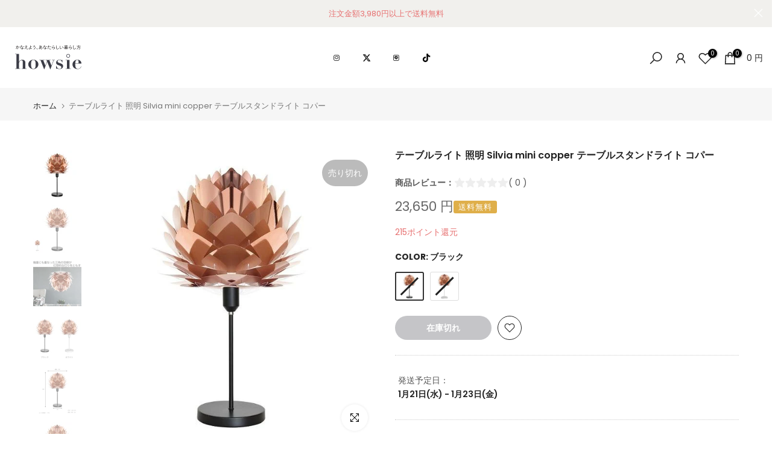

--- FILE ---
content_type: text/html; charset=utf-8
request_url: https://howsie-shop.jp/products/388207?view=a-configs
body_size: 8210
content:

















<div id="theme-configs"><section id="shopify-section-template--18034122391747__main-qv" class="shopify-section t4s-section t4s-section-main t4s-section-main-product t4s_tp_flickity t4s-section-admn-fixed"><link href="//howsie-shop.jp/cdn/shop/t/305/assets/pre_flickityt4s.min.css?v=80452565481494416591766733916" rel="stylesheet" type="text/css" media="all" />
  <link href="//howsie-shop.jp/cdn/shop/t/305/assets/slider-settings.css?v=46721434436777892401766733916" rel="stylesheet" type="text/css" media="all" />
  <link href="//howsie-shop.jp/cdn/shop/t/305/assets/main-product.css?v=13656875717038148541766733916" rel="stylesheet" type="text/css" media="all" />
  <link href="//howsie-shop.jp/cdn/shop/t/305/assets/qv-product.css?v=61730956059818974521766733916" rel="stylesheet" type="text/css" media="all" />
  <style>.t4s-drawer[aria-hidden=false] { z-index: 2000; }</style>
  
  <div class="t4s-container- t4s-product-quick-view t4s-product-media__without_thumbnails t4s-product-thumb-size__">
    <div data-product-featured='{"id":"7305787965635", "disableSwatch":false, "media": true,"enableHistoryState": false, "formID": "#product-form-7305787965635template--18034122391747__main-qv", "removeSoldout":false, "changeVariantByImg":true, "isNoPick":false,"hasSoldoutUnavailable":true,"enable_zoom_click_mb":null,"main_click":"null","canMediaGroup":false,"isGrouped":false,"available":true, "customBadge":null, "customBadgeHandle":null,"dateStart":1656291500, "compare_at_price":null,"price":143000, "isPreoder":false, "showFirstMedia":false }' class="t4s-row t4s-row__product is-zoom-type__" data-t4s-zoom-main>
      <div class="t4s-col-md-6 t4s-col-12 t4s-col-item t4s-product__media-wrapper"><link href="//howsie-shop.jp/cdn/shop/t/305/assets/slider-settings.css?v=46721434436777892401766733916" rel="stylesheet" type="text/css" media="all" />
            <div class="t4s-row t4s-g-0 t4s-gx-10 t4s-gx-lg-20">
              <div data-product-single-media-group class="t4s-col-12 t4s-col-item">
                <div data-t4s-gallery- data-main-media data-t4s-thumb-true class="t4s-row t4s-g-0 t4s-slide-eff-fade flickityt4s t4s_ratioadapt t4s_position_8 t4s_cover t4s-flicky-slider  t4s-slider-btn-true t4s-slider-btn-style-outline t4s-slider-btn-round t4s-slider-btn-small t4s-slider-btn-cl-dark t4s-slider-btn-vi-always t4s-slider-btn-hidden-mobile-false" data-flickityt4s-js='{"t4sid": "template--18034122391747__main-qv", "status": true, "checkVisibility": false, "cellSelector": "[data-main-slide]:not(.is--media-hide)","isFilter":false,"imagesLoaded": 0,"adaptiveHeight": 1, "contain": 1, "groupCells": "100%", "dragThreshold" : 6, "cellAlign": "left","wrapAround": true,"prevNextButtons": true,"percentPosition": 1,"pageDots": false, "autoPlay" : 0, "pauseAutoPlayOnHover" : true }'><div data-product-single-media-wrapper data-main-slide class="t4s-col-12 t4s-col-item t4s-product__media-item  t4s-product__media-item--variant" data-media-id="30478454849731" data-nt-media-id="template--18034122391747__main-qv-30478454849731" data-media-type="image" data-grname="" data-grpvl="">
	<div data-t4s-gallery--open class="t4s_ratio t4s-product__media is-pswp-disable" style="--aspect-ratioapt:1.0;--mw-media:1200px">
		<noscript><img src="//howsie-shop.jp/cdn/shop/products/388207lh-star.jpg?v=1665646127&amp;width=720" alt="" srcset="//howsie-shop.jp/cdn/shop/products/388207lh-star.jpg?v=1665646127&amp;width=288 288w, //howsie-shop.jp/cdn/shop/products/388207lh-star.jpg?v=1665646127&amp;width=576 576w" width="720" height="720" loading="lazy" class="t4s-img-noscript" sizes="(min-width: 1500px) 1500px, (min-width: 750px) calc((100vw - 11.5rem) / 2), calc(100vw - 4rem)"></noscript>
	   <img data-master="//howsie-shop.jp/cdn/shop/products/388207lh-star.jpg?v=1665646127" class="lazyloadt4s t4s-lz--fadeIn" data-src="//howsie-shop.jp/cdn/shop/products/388207lh-star.jpg?v=1665646127&width=1" data-widths="[100,200,400,600,700,800,900,1000,1200,1400,1600]" data-optimumx="2" data-sizes="auto" src="data:image/svg+xml,%3Csvg%20viewBox%3D%220%200%201200%201200%22%20xmlns%3D%22http%3A%2F%2Fwww.w3.org%2F2000%2Fsvg%22%3E%3C%2Fsvg%3E" width="1200" height="1200" alt="">
	   <span class="lazyloadt4s-loader"></span>
	</div>
</div><div data-product-single-media-wrapper data-main-slide class="t4s-col-12 t4s-col-item t4s-product__media-item " data-media-id="30478438531267" data-nt-media-id="template--18034122391747__main-qv-30478438531267" data-media-type="image" data-grname="" data-grpvl="">
	<div data-t4s-gallery--open class="t4s_ratio t4s-product__media is-pswp-disable" style="--aspect-ratioapt:1.0;--mw-media:1200px">
		<noscript><img src="//howsie-shop.jp/cdn/shop/products/388207.jpg?v=1665646127&amp;width=720" alt="" srcset="//howsie-shop.jp/cdn/shop/products/388207.jpg?v=1665646127&amp;width=288 288w, //howsie-shop.jp/cdn/shop/products/388207.jpg?v=1665646127&amp;width=576 576w" width="720" height="720" loading="lazy" class="t4s-img-noscript" sizes="(min-width: 1500px) 1500px, (min-width: 750px) calc((100vw - 11.5rem) / 2), calc(100vw - 4rem)"></noscript>
	   <img data-master="//howsie-shop.jp/cdn/shop/products/388207.jpg?v=1665646127" class="lazyloadt4s t4s-lz--fadeIn" data-src="//howsie-shop.jp/cdn/shop/products/388207.jpg?v=1665646127&width=1" data-widths="[100,200,400,600,700,800,900,1000,1200,1400,1600]" data-optimumx="2" data-sizes="auto" src="data:image/svg+xml,%3Csvg%20viewBox%3D%220%200%201200%201200%22%20xmlns%3D%22http%3A%2F%2Fwww.w3.org%2F2000%2Fsvg%22%3E%3C%2Fsvg%3E" width="1200" height="1200" alt="">
	   <span class="lazyloadt4s-loader"></span>
	</div>
</div><div data-product-single-media-wrapper data-main-slide class="t4s-col-12 t4s-col-item t4s-product__media-item " data-media-id="30478438564035" data-nt-media-id="template--18034122391747__main-qv-30478438564035" data-media-type="image" data-grname="" data-grpvl="">
	<div data-t4s-gallery--open class="t4s_ratio t4s-product__media is-pswp-disable" style="--aspect-ratioapt:1.0;--mw-media:1200px">
		<noscript><img src="//howsie-shop.jp/cdn/shop/products/388207_1.jpg?v=1665646127&amp;width=720" alt="" srcset="//howsie-shop.jp/cdn/shop/products/388207_1.jpg?v=1665646127&amp;width=288 288w, //howsie-shop.jp/cdn/shop/products/388207_1.jpg?v=1665646127&amp;width=576 576w" width="720" height="720" loading="lazy" class="t4s-img-noscript" sizes="(min-width: 1500px) 1500px, (min-width: 750px) calc((100vw - 11.5rem) / 2), calc(100vw - 4rem)"></noscript>
	   <img data-master="//howsie-shop.jp/cdn/shop/products/388207_1.jpg?v=1665646127" class="lazyloadt4s t4s-lz--fadeIn" data-src="//howsie-shop.jp/cdn/shop/products/388207_1.jpg?v=1665646127&width=1" data-widths="[100,200,400,600,700,800,900,1000,1200,1400,1600]" data-optimumx="2" data-sizes="auto" src="data:image/svg+xml,%3Csvg%20viewBox%3D%220%200%201200%201200%22%20xmlns%3D%22http%3A%2F%2Fwww.w3.org%2F2000%2Fsvg%22%3E%3C%2Fsvg%3E" width="1200" height="1200" alt="">
	   <span class="lazyloadt4s-loader"></span>
	</div>
</div><div data-product-single-media-wrapper data-main-slide class="t4s-col-12 t4s-col-item t4s-product__media-item " data-media-id="30478438596803" data-nt-media-id="template--18034122391747__main-qv-30478438596803" data-media-type="image" data-grname="" data-grpvl="">
	<div data-t4s-gallery--open class="t4s_ratio t4s-product__media is-pswp-disable" style="--aspect-ratioapt:1.5;--mw-media:1200px">
		<noscript><img src="//howsie-shop.jp/cdn/shop/products/388207_2.jpg?v=1665646127&amp;width=720" alt="" srcset="//howsie-shop.jp/cdn/shop/products/388207_2.jpg?v=1665646127&amp;width=288 288w, //howsie-shop.jp/cdn/shop/products/388207_2.jpg?v=1665646127&amp;width=576 576w" width="720" height="480" loading="lazy" class="t4s-img-noscript" sizes="(min-width: 1500px) 1500px, (min-width: 750px) calc((100vw - 11.5rem) / 2), calc(100vw - 4rem)"></noscript>
	   <img data-master="//howsie-shop.jp/cdn/shop/products/388207_2.jpg?v=1665646127" class="lazyloadt4s t4s-lz--fadeIn" data-src="//howsie-shop.jp/cdn/shop/products/388207_2.jpg?v=1665646127&width=1" data-widths="[100,200,400,600,700,800,900,1000,1200,1400,1600]" data-optimumx="2" data-sizes="auto" src="data:image/svg+xml,%3Csvg%20viewBox%3D%220%200%201200%20800%22%20xmlns%3D%22http%3A%2F%2Fwww.w3.org%2F2000%2Fsvg%22%3E%3C%2Fsvg%3E" width="1200" height="800" alt="">
	   <span class="lazyloadt4s-loader"></span>
	</div>
</div><div data-product-single-media-wrapper data-main-slide class="t4s-col-12 t4s-col-item t4s-product__media-item " data-media-id="30478438629571" data-nt-media-id="template--18034122391747__main-qv-30478438629571" data-media-type="image" data-grname="" data-grpvl="">
	<div data-t4s-gallery--open class="t4s_ratio t4s-product__media is-pswp-disable" style="--aspect-ratioapt:1.5;--mw-media:1200px">
		<noscript><img src="//howsie-shop.jp/cdn/shop/products/388207_3.jpg?v=1665646127&amp;width=720" alt="" srcset="//howsie-shop.jp/cdn/shop/products/388207_3.jpg?v=1665646127&amp;width=288 288w, //howsie-shop.jp/cdn/shop/products/388207_3.jpg?v=1665646127&amp;width=576 576w" width="720" height="480" loading="lazy" class="t4s-img-noscript" sizes="(min-width: 1500px) 1500px, (min-width: 750px) calc((100vw - 11.5rem) / 2), calc(100vw - 4rem)"></noscript>
	   <img data-master="//howsie-shop.jp/cdn/shop/products/388207_3.jpg?v=1665646127" class="lazyloadt4s t4s-lz--fadeIn" data-src="//howsie-shop.jp/cdn/shop/products/388207_3.jpg?v=1665646127&width=1" data-widths="[100,200,400,600,700,800,900,1000,1200,1400,1600]" data-optimumx="2" data-sizes="auto" src="data:image/svg+xml,%3Csvg%20viewBox%3D%220%200%201200%20800%22%20xmlns%3D%22http%3A%2F%2Fwww.w3.org%2F2000%2Fsvg%22%3E%3C%2Fsvg%3E" width="1200" height="800" alt="">
	   <span class="lazyloadt4s-loader"></span>
	</div>
</div><div data-product-single-media-wrapper data-main-slide class="t4s-col-12 t4s-col-item t4s-product__media-item " data-media-id="30478438662339" data-nt-media-id="template--18034122391747__main-qv-30478438662339" data-media-type="image" data-grname="" data-grpvl="">
	<div data-t4s-gallery--open class="t4s_ratio t4s-product__media is-pswp-disable" style="--aspect-ratioapt:1.0;--mw-media:1200px">
		<noscript><img src="//howsie-shop.jp/cdn/shop/products/388207_4.jpg?v=1665646127&amp;width=720" alt="" srcset="//howsie-shop.jp/cdn/shop/products/388207_4.jpg?v=1665646127&amp;width=288 288w, //howsie-shop.jp/cdn/shop/products/388207_4.jpg?v=1665646127&amp;width=576 576w" width="720" height="720" loading="lazy" class="t4s-img-noscript" sizes="(min-width: 1500px) 1500px, (min-width: 750px) calc((100vw - 11.5rem) / 2), calc(100vw - 4rem)"></noscript>
	   <img data-master="//howsie-shop.jp/cdn/shop/products/388207_4.jpg?v=1665646127" class="lazyloadt4s t4s-lz--fadeIn" data-src="//howsie-shop.jp/cdn/shop/products/388207_4.jpg?v=1665646127&width=1" data-widths="[100,200,400,600,700,800,900,1000,1200,1400,1600]" data-optimumx="2" data-sizes="auto" src="data:image/svg+xml,%3Csvg%20viewBox%3D%220%200%201200%201200%22%20xmlns%3D%22http%3A%2F%2Fwww.w3.org%2F2000%2Fsvg%22%3E%3C%2Fsvg%3E" width="1200" height="1200" alt="">
	   <span class="lazyloadt4s-loader"></span>
	</div>
</div><div data-product-single-media-wrapper data-main-slide class="t4s-col-12 t4s-col-item t4s-product__media-item " data-media-id="30478438695107" data-nt-media-id="template--18034122391747__main-qv-30478438695107" data-media-type="image" data-grname="" data-grpvl="">
	<div data-t4s-gallery--open class="t4s_ratio t4s-product__media is-pswp-disable" style="--aspect-ratioapt:1.0;--mw-media:1200px">
		<noscript><img src="//howsie-shop.jp/cdn/shop/products/388207_5.jpg?v=1665646127&amp;width=720" alt="" srcset="//howsie-shop.jp/cdn/shop/products/388207_5.jpg?v=1665646127&amp;width=288 288w, //howsie-shop.jp/cdn/shop/products/388207_5.jpg?v=1665646127&amp;width=576 576w" width="720" height="720" loading="lazy" class="t4s-img-noscript" sizes="(min-width: 1500px) 1500px, (min-width: 750px) calc((100vw - 11.5rem) / 2), calc(100vw - 4rem)"></noscript>
	   <img data-master="//howsie-shop.jp/cdn/shop/products/388207_5.jpg?v=1665646127" class="lazyloadt4s t4s-lz--fadeIn" data-src="//howsie-shop.jp/cdn/shop/products/388207_5.jpg?v=1665646127&width=1" data-widths="[100,200,400,600,700,800,900,1000,1200,1400,1600]" data-optimumx="2" data-sizes="auto" src="data:image/svg+xml,%3Csvg%20viewBox%3D%220%200%201200%201200%22%20xmlns%3D%22http%3A%2F%2Fwww.w3.org%2F2000%2Fsvg%22%3E%3C%2Fsvg%3E" width="1200" height="1200" alt="">
	   <span class="lazyloadt4s-loader"></span>
	</div>
</div><div data-product-single-media-wrapper data-main-slide class="t4s-col-12 t4s-col-item t4s-product__media-item " data-media-id="30478438727875" data-nt-media-id="template--18034122391747__main-qv-30478438727875" data-media-type="image" data-grname="" data-grpvl="">
	<div data-t4s-gallery--open class="t4s_ratio t4s-product__media is-pswp-disable" style="--aspect-ratioapt:1.0;--mw-media:1200px">
		<noscript><img src="//howsie-shop.jp/cdn/shop/products/388207_6.jpg?v=1665646127&amp;width=720" alt="" srcset="//howsie-shop.jp/cdn/shop/products/388207_6.jpg?v=1665646127&amp;width=288 288w, //howsie-shop.jp/cdn/shop/products/388207_6.jpg?v=1665646127&amp;width=576 576w" width="720" height="720" loading="lazy" class="t4s-img-noscript" sizes="(min-width: 1500px) 1500px, (min-width: 750px) calc((100vw - 11.5rem) / 2), calc(100vw - 4rem)"></noscript>
	   <img data-master="//howsie-shop.jp/cdn/shop/products/388207_6.jpg?v=1665646127" class="lazyloadt4s t4s-lz--fadeIn" data-src="//howsie-shop.jp/cdn/shop/products/388207_6.jpg?v=1665646127&width=1" data-widths="[100,200,400,600,700,800,900,1000,1200,1400,1600]" data-optimumx="2" data-sizes="auto" src="data:image/svg+xml,%3Csvg%20viewBox%3D%220%200%201200%201200%22%20xmlns%3D%22http%3A%2F%2Fwww.w3.org%2F2000%2Fsvg%22%3E%3C%2Fsvg%3E" width="1200" height="1200" alt="">
	   <span class="lazyloadt4s-loader"></span>
	</div>
</div><div data-product-single-media-wrapper data-main-slide class="t4s-col-12 t4s-col-item t4s-product__media-item " data-media-id="30478438760643" data-nt-media-id="template--18034122391747__main-qv-30478438760643" data-media-type="image" data-grname="" data-grpvl="">
	<div data-t4s-gallery--open class="t4s_ratio t4s-product__media is-pswp-disable" style="--aspect-ratioapt:1.5;--mw-media:1200px">
		<noscript><img src="//howsie-shop.jp/cdn/shop/products/388207_7.jpg?v=1665646127&amp;width=720" alt="" srcset="//howsie-shop.jp/cdn/shop/products/388207_7.jpg?v=1665646127&amp;width=288 288w, //howsie-shop.jp/cdn/shop/products/388207_7.jpg?v=1665646127&amp;width=576 576w" width="720" height="480" loading="lazy" class="t4s-img-noscript" sizes="(min-width: 1500px) 1500px, (min-width: 750px) calc((100vw - 11.5rem) / 2), calc(100vw - 4rem)"></noscript>
	   <img data-master="//howsie-shop.jp/cdn/shop/products/388207_7.jpg?v=1665646127" class="lazyloadt4s t4s-lz--fadeIn" data-src="//howsie-shop.jp/cdn/shop/products/388207_7.jpg?v=1665646127&width=1" data-widths="[100,200,400,600,700,800,900,1000,1200,1400,1600]" data-optimumx="2" data-sizes="auto" src="data:image/svg+xml,%3Csvg%20viewBox%3D%220%200%201200%20800%22%20xmlns%3D%22http%3A%2F%2Fwww.w3.org%2F2000%2Fsvg%22%3E%3C%2Fsvg%3E" width="1200" height="800" alt="">
	   <span class="lazyloadt4s-loader"></span>
	</div>
</div><div data-product-single-media-wrapper data-main-slide class="t4s-col-12 t4s-col-item t4s-product__media-item " data-media-id="30478438793411" data-nt-media-id="template--18034122391747__main-qv-30478438793411" data-media-type="image" data-grname="" data-grpvl="">
	<div data-t4s-gallery--open class="t4s_ratio t4s-product__media is-pswp-disable" style="--aspect-ratioapt:1.5;--mw-media:1200px">
		<noscript><img src="//howsie-shop.jp/cdn/shop/products/388207_8.jpg?v=1665646127&amp;width=720" alt="" srcset="//howsie-shop.jp/cdn/shop/products/388207_8.jpg?v=1665646127&amp;width=288 288w, //howsie-shop.jp/cdn/shop/products/388207_8.jpg?v=1665646127&amp;width=576 576w" width="720" height="480" loading="lazy" class="t4s-img-noscript" sizes="(min-width: 1500px) 1500px, (min-width: 750px) calc((100vw - 11.5rem) / 2), calc(100vw - 4rem)"></noscript>
	   <img data-master="//howsie-shop.jp/cdn/shop/products/388207_8.jpg?v=1665646127" class="lazyloadt4s t4s-lz--fadeIn" data-src="//howsie-shop.jp/cdn/shop/products/388207_8.jpg?v=1665646127&width=1" data-widths="[100,200,400,600,700,800,900,1000,1200,1400,1600]" data-optimumx="2" data-sizes="auto" src="data:image/svg+xml,%3Csvg%20viewBox%3D%220%200%201200%20800%22%20xmlns%3D%22http%3A%2F%2Fwww.w3.org%2F2000%2Fsvg%22%3E%3C%2Fsvg%3E" width="1200" height="800" alt="">
	   <span class="lazyloadt4s-loader"></span>
	</div>
</div><div data-product-single-media-wrapper data-main-slide class="t4s-col-12 t4s-col-item t4s-product__media-item " data-media-id="30478452883651" data-nt-media-id="template--18034122391747__main-qv-30478452883651" data-media-type="image" data-grname="" data-grpvl="">
	<div data-t4s-gallery--open class="t4s_ratio t4s-product__media is-pswp-disable" style="--aspect-ratioapt:1.0;--mw-media:1200px">
		<noscript><img src="//howsie-shop.jp/cdn/shop/products/388207_9.jpg?v=1665646127&amp;width=720" alt="" srcset="//howsie-shop.jp/cdn/shop/products/388207_9.jpg?v=1665646127&amp;width=288 288w, //howsie-shop.jp/cdn/shop/products/388207_9.jpg?v=1665646127&amp;width=576 576w" width="720" height="720" loading="lazy" class="t4s-img-noscript" sizes="(min-width: 1500px) 1500px, (min-width: 750px) calc((100vw - 11.5rem) / 2), calc(100vw - 4rem)"></noscript>
	   <img data-master="//howsie-shop.jp/cdn/shop/products/388207_9.jpg?v=1665646127" class="lazyloadt4s t4s-lz--fadeIn" data-src="//howsie-shop.jp/cdn/shop/products/388207_9.jpg?v=1665646127&width=1" data-widths="[100,200,400,600,700,800,900,1000,1200,1400,1600]" data-optimumx="2" data-sizes="auto" src="data:image/svg+xml,%3Csvg%20viewBox%3D%220%200%201200%201200%22%20xmlns%3D%22http%3A%2F%2Fwww.w3.org%2F2000%2Fsvg%22%3E%3C%2Fsvg%3E" width="1200" height="1200" alt="">
	   <span class="lazyloadt4s-loader"></span>
	</div>
</div><div data-product-single-media-wrapper data-main-slide class="t4s-col-12 t4s-col-item t4s-product__media-item " data-media-id="30478452916419" data-nt-media-id="template--18034122391747__main-qv-30478452916419" data-media-type="image" data-grname="" data-grpvl="">
	<div data-t4s-gallery--open class="t4s_ratio t4s-product__media is-pswp-disable" style="--aspect-ratioapt:1.0;--mw-media:1200px">
		<noscript><img src="//howsie-shop.jp/cdn/shop/products/388207_10.jpg?v=1665646127&amp;width=720" alt="" srcset="//howsie-shop.jp/cdn/shop/products/388207_10.jpg?v=1665646127&amp;width=288 288w, //howsie-shop.jp/cdn/shop/products/388207_10.jpg?v=1665646127&amp;width=576 576w" width="720" height="720" loading="lazy" class="t4s-img-noscript" sizes="(min-width: 1500px) 1500px, (min-width: 750px) calc((100vw - 11.5rem) / 2), calc(100vw - 4rem)"></noscript>
	   <img data-master="//howsie-shop.jp/cdn/shop/products/388207_10.jpg?v=1665646127" class="lazyloadt4s t4s-lz--fadeIn" data-src="//howsie-shop.jp/cdn/shop/products/388207_10.jpg?v=1665646127&width=1" data-widths="[100,200,400,600,700,800,900,1000,1200,1400,1600]" data-optimumx="2" data-sizes="auto" src="data:image/svg+xml,%3Csvg%20viewBox%3D%220%200%201200%201200%22%20xmlns%3D%22http%3A%2F%2Fwww.w3.org%2F2000%2Fsvg%22%3E%3C%2Fsvg%3E" width="1200" height="1200" alt="">
	   <span class="lazyloadt4s-loader"></span>
	</div>
</div><div data-product-single-media-wrapper data-main-slide class="t4s-col-12 t4s-col-item t4s-product__media-item " data-media-id="30478452949187" data-nt-media-id="template--18034122391747__main-qv-30478452949187" data-media-type="image" data-grname="" data-grpvl="">
	<div data-t4s-gallery--open class="t4s_ratio t4s-product__media is-pswp-disable" style="--aspect-ratioapt:1.0;--mw-media:1200px">
		<noscript><img src="//howsie-shop.jp/cdn/shop/products/388207_11.jpg?v=1665646127&amp;width=720" alt="" srcset="//howsie-shop.jp/cdn/shop/products/388207_11.jpg?v=1665646127&amp;width=288 288w, //howsie-shop.jp/cdn/shop/products/388207_11.jpg?v=1665646127&amp;width=576 576w" width="720" height="720" loading="lazy" class="t4s-img-noscript" sizes="(min-width: 1500px) 1500px, (min-width: 750px) calc((100vw - 11.5rem) / 2), calc(100vw - 4rem)"></noscript>
	   <img data-master="//howsie-shop.jp/cdn/shop/products/388207_11.jpg?v=1665646127" class="lazyloadt4s t4s-lz--fadeIn" data-src="//howsie-shop.jp/cdn/shop/products/388207_11.jpg?v=1665646127&width=1" data-widths="[100,200,400,600,700,800,900,1000,1200,1400,1600]" data-optimumx="2" data-sizes="auto" src="data:image/svg+xml,%3Csvg%20viewBox%3D%220%200%201200%201200%22%20xmlns%3D%22http%3A%2F%2Fwww.w3.org%2F2000%2Fsvg%22%3E%3C%2Fsvg%3E" width="1200" height="1200" alt="">
	   <span class="lazyloadt4s-loader"></span>
	</div>
</div><div data-product-single-media-wrapper data-main-slide class="t4s-col-12 t4s-col-item t4s-product__media-item " data-media-id="30478452981955" data-nt-media-id="template--18034122391747__main-qv-30478452981955" data-media-type="image" data-grname="" data-grpvl="">
	<div data-t4s-gallery--open class="t4s_ratio t4s-product__media is-pswp-disable" style="--aspect-ratioapt:1.0;--mw-media:1200px">
		<noscript><img src="//howsie-shop.jp/cdn/shop/products/388207_12.jpg?v=1665646127&amp;width=720" alt="" srcset="//howsie-shop.jp/cdn/shop/products/388207_12.jpg?v=1665646127&amp;width=288 288w, //howsie-shop.jp/cdn/shop/products/388207_12.jpg?v=1665646127&amp;width=576 576w" width="720" height="720" loading="lazy" class="t4s-img-noscript" sizes="(min-width: 1500px) 1500px, (min-width: 750px) calc((100vw - 11.5rem) / 2), calc(100vw - 4rem)"></noscript>
	   <img data-master="//howsie-shop.jp/cdn/shop/products/388207_12.jpg?v=1665646127" class="lazyloadt4s t4s-lz--fadeIn" data-src="//howsie-shop.jp/cdn/shop/products/388207_12.jpg?v=1665646127&width=1" data-widths="[100,200,400,600,700,800,900,1000,1200,1400,1600]" data-optimumx="2" data-sizes="auto" src="data:image/svg+xml,%3Csvg%20viewBox%3D%220%200%201200%201200%22%20xmlns%3D%22http%3A%2F%2Fwww.w3.org%2F2000%2Fsvg%22%3E%3C%2Fsvg%3E" width="1200" height="1200" alt="">
	   <span class="lazyloadt4s-loader"></span>
	</div>
</div><div data-product-single-media-wrapper data-main-slide class="t4s-col-12 t4s-col-item t4s-product__media-item " data-media-id="30478453014723" data-nt-media-id="template--18034122391747__main-qv-30478453014723" data-media-type="image" data-grname="" data-grpvl="">
	<div data-t4s-gallery--open class="t4s_ratio t4s-product__media is-pswp-disable" style="--aspect-ratioapt:1.0;--mw-media:1200px">
		<noscript><img src="//howsie-shop.jp/cdn/shop/products/388207_13.jpg?v=1665646127&amp;width=720" alt="" srcset="//howsie-shop.jp/cdn/shop/products/388207_13.jpg?v=1665646127&amp;width=288 288w, //howsie-shop.jp/cdn/shop/products/388207_13.jpg?v=1665646127&amp;width=576 576w" width="720" height="720" loading="lazy" class="t4s-img-noscript" sizes="(min-width: 1500px) 1500px, (min-width: 750px) calc((100vw - 11.5rem) / 2), calc(100vw - 4rem)"></noscript>
	   <img data-master="//howsie-shop.jp/cdn/shop/products/388207_13.jpg?v=1665646127" class="lazyloadt4s t4s-lz--fadeIn" data-src="//howsie-shop.jp/cdn/shop/products/388207_13.jpg?v=1665646127&width=1" data-widths="[100,200,400,600,700,800,900,1000,1200,1400,1600]" data-optimumx="2" data-sizes="auto" src="data:image/svg+xml,%3Csvg%20viewBox%3D%220%200%201200%201200%22%20xmlns%3D%22http%3A%2F%2Fwww.w3.org%2F2000%2Fsvg%22%3E%3C%2Fsvg%3E" width="1200" height="1200" alt="">
	   <span class="lazyloadt4s-loader"></span>
	</div>
</div><div data-product-single-media-wrapper data-main-slide class="t4s-col-12 t4s-col-item t4s-product__media-item " data-media-id="30478453047491" data-nt-media-id="template--18034122391747__main-qv-30478453047491" data-media-type="image" data-grname="" data-grpvl="">
	<div data-t4s-gallery--open class="t4s_ratio t4s-product__media is-pswp-disable" style="--aspect-ratioapt:1.0;--mw-media:1200px">
		<noscript><img src="//howsie-shop.jp/cdn/shop/products/388207_14.jpg?v=1665646127&amp;width=720" alt="" srcset="//howsie-shop.jp/cdn/shop/products/388207_14.jpg?v=1665646127&amp;width=288 288w, //howsie-shop.jp/cdn/shop/products/388207_14.jpg?v=1665646127&amp;width=576 576w" width="720" height="720" loading="lazy" class="t4s-img-noscript" sizes="(min-width: 1500px) 1500px, (min-width: 750px) calc((100vw - 11.5rem) / 2), calc(100vw - 4rem)"></noscript>
	   <img data-master="//howsie-shop.jp/cdn/shop/products/388207_14.jpg?v=1665646127" class="lazyloadt4s t4s-lz--fadeIn" data-src="//howsie-shop.jp/cdn/shop/products/388207_14.jpg?v=1665646127&width=1" data-widths="[100,200,400,600,700,800,900,1000,1200,1400,1600]" data-optimumx="2" data-sizes="auto" src="data:image/svg+xml,%3Csvg%20viewBox%3D%220%200%201200%201200%22%20xmlns%3D%22http%3A%2F%2Fwww.w3.org%2F2000%2Fsvg%22%3E%3C%2Fsvg%3E" width="1200" height="1200" alt="">
	   <span class="lazyloadt4s-loader"></span>
	</div>
</div><div data-product-single-media-wrapper data-main-slide class="t4s-col-12 t4s-col-item t4s-product__media-item " data-media-id="30478453080259" data-nt-media-id="template--18034122391747__main-qv-30478453080259" data-media-type="image" data-grname="" data-grpvl="">
	<div data-t4s-gallery--open class="t4s_ratio t4s-product__media is-pswp-disable" style="--aspect-ratioapt:1.0;--mw-media:1200px">
		<noscript><img src="//howsie-shop.jp/cdn/shop/products/388207_15.jpg?v=1665646127&amp;width=720" alt="" srcset="//howsie-shop.jp/cdn/shop/products/388207_15.jpg?v=1665646127&amp;width=288 288w, //howsie-shop.jp/cdn/shop/products/388207_15.jpg?v=1665646127&amp;width=576 576w" width="720" height="720" loading="lazy" class="t4s-img-noscript" sizes="(min-width: 1500px) 1500px, (min-width: 750px) calc((100vw - 11.5rem) / 2), calc(100vw - 4rem)"></noscript>
	   <img data-master="//howsie-shop.jp/cdn/shop/products/388207_15.jpg?v=1665646127" class="lazyloadt4s t4s-lz--fadeIn" data-src="//howsie-shop.jp/cdn/shop/products/388207_15.jpg?v=1665646127&width=1" data-widths="[100,200,400,600,700,800,900,1000,1200,1400,1600]" data-optimumx="2" data-sizes="auto" src="data:image/svg+xml,%3Csvg%20viewBox%3D%220%200%201200%201200%22%20xmlns%3D%22http%3A%2F%2Fwww.w3.org%2F2000%2Fsvg%22%3E%3C%2Fsvg%3E" width="1200" height="1200" alt="">
	   <span class="lazyloadt4s-loader"></span>
	</div>
</div><div data-product-single-media-wrapper data-main-slide class="t4s-col-12 t4s-col-item t4s-product__media-item " data-media-id="30478453113027" data-nt-media-id="template--18034122391747__main-qv-30478453113027" data-media-type="image" data-grname="" data-grpvl="">
	<div data-t4s-gallery--open class="t4s_ratio t4s-product__media is-pswp-disable" style="--aspect-ratioapt:1.0;--mw-media:1200px">
		<noscript><img src="//howsie-shop.jp/cdn/shop/products/388207_16.jpg?v=1665646127&amp;width=720" alt="" srcset="//howsie-shop.jp/cdn/shop/products/388207_16.jpg?v=1665646127&amp;width=288 288w, //howsie-shop.jp/cdn/shop/products/388207_16.jpg?v=1665646127&amp;width=576 576w" width="720" height="720" loading="lazy" class="t4s-img-noscript" sizes="(min-width: 1500px) 1500px, (min-width: 750px) calc((100vw - 11.5rem) / 2), calc(100vw - 4rem)"></noscript>
	   <img data-master="//howsie-shop.jp/cdn/shop/products/388207_16.jpg?v=1665646127" class="lazyloadt4s t4s-lz--fadeIn" data-src="//howsie-shop.jp/cdn/shop/products/388207_16.jpg?v=1665646127&width=1" data-widths="[100,200,400,600,700,800,900,1000,1200,1400,1600]" data-optimumx="2" data-sizes="auto" src="data:image/svg+xml,%3Csvg%20viewBox%3D%220%200%201200%201200%22%20xmlns%3D%22http%3A%2F%2Fwww.w3.org%2F2000%2Fsvg%22%3E%3C%2Fsvg%3E" width="1200" height="1200" alt="">
	   <span class="lazyloadt4s-loader"></span>
	</div>
</div><div data-product-single-media-wrapper data-main-slide class="t4s-col-12 t4s-col-item t4s-product__media-item " data-media-id="30478453145795" data-nt-media-id="template--18034122391747__main-qv-30478453145795" data-media-type="image" data-grname="" data-grpvl="">
	<div data-t4s-gallery--open class="t4s_ratio t4s-product__media is-pswp-disable" style="--aspect-ratioapt:1.0;--mw-media:1200px">
		<noscript><img src="//howsie-shop.jp/cdn/shop/products/388207_17.jpg?v=1665646127&amp;width=720" alt="" srcset="//howsie-shop.jp/cdn/shop/products/388207_17.jpg?v=1665646127&amp;width=288 288w, //howsie-shop.jp/cdn/shop/products/388207_17.jpg?v=1665646127&amp;width=576 576w" width="720" height="720" loading="lazy" class="t4s-img-noscript" sizes="(min-width: 1500px) 1500px, (min-width: 750px) calc((100vw - 11.5rem) / 2), calc(100vw - 4rem)"></noscript>
	   <img data-master="//howsie-shop.jp/cdn/shop/products/388207_17.jpg?v=1665646127" class="lazyloadt4s t4s-lz--fadeIn" data-src="//howsie-shop.jp/cdn/shop/products/388207_17.jpg?v=1665646127&width=1" data-widths="[100,200,400,600,700,800,900,1000,1200,1400,1600]" data-optimumx="2" data-sizes="auto" src="data:image/svg+xml,%3Csvg%20viewBox%3D%220%200%201200%201200%22%20xmlns%3D%22http%3A%2F%2Fwww.w3.org%2F2000%2Fsvg%22%3E%3C%2Fsvg%3E" width="1200" height="1200" alt="">
	   <span class="lazyloadt4s-loader"></span>
	</div>
</div><div data-product-single-media-wrapper data-main-slide class="t4s-col-12 t4s-col-item t4s-product__media-item " data-media-id="30478453178563" data-nt-media-id="template--18034122391747__main-qv-30478453178563" data-media-type="image" data-grname="" data-grpvl="">
	<div data-t4s-gallery--open class="t4s_ratio t4s-product__media is-pswp-disable" style="--aspect-ratioapt:1.0;--mw-media:1200px">
		<noscript><img src="//howsie-shop.jp/cdn/shop/products/388207_18.jpg?v=1665646127&amp;width=720" alt="" srcset="//howsie-shop.jp/cdn/shop/products/388207_18.jpg?v=1665646127&amp;width=288 288w, //howsie-shop.jp/cdn/shop/products/388207_18.jpg?v=1665646127&amp;width=576 576w" width="720" height="720" loading="lazy" class="t4s-img-noscript" sizes="(min-width: 1500px) 1500px, (min-width: 750px) calc((100vw - 11.5rem) / 2), calc(100vw - 4rem)"></noscript>
	   <img data-master="//howsie-shop.jp/cdn/shop/products/388207_18.jpg?v=1665646127" class="lazyloadt4s t4s-lz--fadeIn" data-src="//howsie-shop.jp/cdn/shop/products/388207_18.jpg?v=1665646127&width=1" data-widths="[100,200,400,600,700,800,900,1000,1200,1400,1600]" data-optimumx="2" data-sizes="auto" src="data:image/svg+xml,%3Csvg%20viewBox%3D%220%200%201200%201200%22%20xmlns%3D%22http%3A%2F%2Fwww.w3.org%2F2000%2Fsvg%22%3E%3C%2Fsvg%3E" width="1200" height="1200" alt="">
	   <span class="lazyloadt4s-loader"></span>
	</div>
</div><div data-product-single-media-wrapper data-main-slide class="t4s-col-12 t4s-col-item t4s-product__media-item  t4s-product__media-item--variant" data-media-id="30478438498499" data-nt-media-id="template--18034122391747__main-qv-30478438498499" data-media-type="image" data-grname="" data-grpvl="">
	<div data-t4s-gallery--open class="t4s_ratio t4s-product__media is-pswp-disable" style="--aspect-ratioapt:1.0;--mw-media:1200px">
		<noscript><img src="//howsie-shop.jp/cdn/shop/products/388207lh-leaf.jpg?v=1665646127&amp;width=720" alt="" srcset="//howsie-shop.jp/cdn/shop/products/388207lh-leaf.jpg?v=1665646127&amp;width=288 288w, //howsie-shop.jp/cdn/shop/products/388207lh-leaf.jpg?v=1665646127&amp;width=576 576w" width="720" height="720" loading="lazy" class="t4s-img-noscript" sizes="(min-width: 1500px) 1500px, (min-width: 750px) calc((100vw - 11.5rem) / 2), calc(100vw - 4rem)"></noscript>
	   <img data-master="//howsie-shop.jp/cdn/shop/products/388207lh-leaf.jpg?v=1665646127" class="lazyloadt4s t4s-lz--fadeIn" data-src="//howsie-shop.jp/cdn/shop/products/388207lh-leaf.jpg?v=1665646127&width=1" data-widths="[100,200,400,600,700,800,900,1000,1200,1400,1600]" data-optimumx="2" data-sizes="auto" src="data:image/svg+xml,%3Csvg%20viewBox%3D%220%200%201200%201200%22%20xmlns%3D%22http%3A%2F%2Fwww.w3.org%2F2000%2Fsvg%22%3E%3C%2Fsvg%3E" width="1200" height="1200" alt="">
	   <span class="lazyloadt4s-loader"></span>
	</div>
</div></div>
                <div data-product-single-badge data-sort="sale,new,soldout,preOrder,custom" class="t4s-single-product-badge lazyloadt4s t4s-pa t4s-pe-none t4s-op-0" data-rendert4s="css://howsie-shop.jp/cdn/shop/t/305/assets/single-pr-badge.css?v=15246057662370324411766733916"></div>
              </div></div></div>
      <div data-t4s-zoom-info class="t4s-col-md-6 t4s-col-12 t4s-col-item t4s-product__info-wrapper t4s-pr">
        <div id="product-zoom-template--18034122391747__main-qv" class="t4s-product__zoom-wrapper"></div>
        <div id="ProductInfo-template--template--18034122391747__main-qv__main" data-t4s-scroll-me class="t4s-product__info-container t4s-op-0 t4s-current-scrollbar"><h1 class="t4s-product__title" style="--title-family:var(--font-family-1);--title-style:none;--title-size:16px;--title-weight:600;--title-line-height:1;--title-spacing:0px;--title-color:#222222;--title-color-hover:#56cfe1;" ><a href="/products/388207">&amp;NE アロマストーン プレート付き珪藻土アロマストーン</a></h1><div class="t4s-product__price-review" style="--price-size:22px;--price-weight:400;--price-color:#696969;--price-sale-color:#ec0101;">
<div class="t4s-product-price"data-pr-price data-product-price data-saletype="0" >1,430 円
</div>

<a href="#t4s-tab-reviewtemplate--18034122391747__main-qv" class="t4s-product__review t4s-d-inline-block"><div class="review-widget"><ryviu-widget-total reviews_data="" product_id="7305787965635" handle="388207"></ryviu-widget-total></div></a></div><div class="t4s-product__policies t4s-rte" data-product-policies>税金が含まれています。
</div><style>
                  product-description .t4s-hidden{
                    display:none;
                  }
                  product-description .t4s-product__description{
                    transition: all .25s ease;
                  }
                  product-description.is--less .t4s-rl-text{
                    display: block;
                  }
                  product-description.is--less .t4s-rm-text{
                    display: none;
                  }
                  product-description.is--less .t4s-full-des{
                    display: block;
                  }
                  product-description.is--less .t4s-short-des{
                    display: none;
                  }
                </style><div class="t4s-product-info__item t4s-product__description">
                      <div class="t4s-rte">
                        <p>Go kalles this summer with this vintage navy and white striped v-neck t-shirt from the Nike. Perfect for pairing with denim and white kicks for a stylish kalles vibe.</p>
                      </div>
                    </div><script type="text/javascript">
                  // product description - readmore
                  class ProductDescription extends HTMLElement{
                    constructor(){
                      super();
                      this.lm_btn = this.querySelector('.t4s-pr-des-rm');
                      if(!this.lm_btn) return;
                      
                      this.lm_btn.addEventListener('click',()=>{
                        this.classList.toggle('is--less');
                      })
                    }
                  }
                  customElements.define('product-description',ProductDescription);
                </script><div class="t4s-product-form__variants is-no-pick__false is-payment-btn-true t4s-payment-button t4s-btn-color-dark  is-remove-soldout-false is-btn-full-width__false is-btn-atc-txt-3 is-btn-ck-txt-3 is--fist-ratio-false" style=" --wishlist-color: #222222;--wishlist-hover-color: #56cfe1;--wishlist-active-color: #e81e1e;--compare-color: #222222;--compare-hover-color: #56cfe1;--compare-active-color: #222222;" >
  <div data-callBackVariant id="t4s-callBackVariantproduct-form-7305787965635template--18034122391747__main-qv"><form method="post" action="/cart/add" id="product-form-7305787965635template--18034122391747__main-qv" accept-charset="UTF-8" class="t4s-form__product has--form__swatch is--main-sticky" enctype="multipart/form-data" data-productid="7305787965635" novalidate="novalidate" data-type="add-to-cart-form" data-disable-swatch="false"><input type="hidden" name="form_type" value="product" /><input type="hidden" name="utf8" value="✓" /><link href="//howsie-shop.jp/cdn/shop/t/305/assets/swatch.css?v=96909906755977331021766733916" rel="stylesheet" type="text/css" media="all" />
        <select name="id" id="product-select-7305787965635template--18034122391747__main-qv" class="t4s-product__select t4s-d-none"><option value="41944005181635" data-mdid="30478438498499" data-incoming="false" data-inventoryQuantity="0" data-inventoryPolicy="deny" data-nextIncomingDate="" class="is--sold-out">リーフ</option><option value="41991082115267" data-mdid="30478454849731" data-incoming="false" data-inventoryQuantity="2" data-inventoryPolicy="deny" data-nextIncomingDate="" selected="selected">スター</option></select>

        <div class="t4s-swatch t4s-color-mode__color is-sw-cl__round t4s-color-size__medium t4s-selector-mode__circle"><div data-swatch-option data-id="0" class="t4s-swatch__option is-t4s-style__color is-t4s-name__color is--first-color">
                <h4 class="t4s-swatch__title"><span>Color: <span data-current-value class="t4s-dib t4s-swatch__current">スター</span></span></h4>
                <div data-swatch-list class="t4s-swatch__list"><div data-swatch-item data-tooltip="top" title="リーフ" class="t4s-swatch__item is-sw__color bg_color_リーフ lazyloadt4s" data-value="リーフ">リーフ</div><div data-swatch-item data-tooltip="top" title="スター" class="t4s-swatch__item is-sw__color bg_color_スター lazyloadt4s is--selected" data-value="スター">スター</div></div>
              </div></div><link href="//howsie-shop.jp/cdn/shop/t/305/assets/button-style.css?v=14170491694111950561766733916" rel="stylesheet" type="text/css" media="all" />
      <link href="//howsie-shop.jp/cdn/shop/t/305/assets/custom-effect.css?v=95852894293946033061766733916" rel="stylesheet" media="print" onload="this.media='all'"><div class="t4s-product-form__buttons" style="--pr-btn-round:40px;">
        <div class="t4s-d-flex t4s-flex-wrap"><div data-quantity-wrapper class="t4s-quantity-wrapper t4s-product-form__qty">
                <button data-quantity-selector data-decrease-qty type="button" class="t4s-quantity-selector is--minus"><svg focusable="false" class="icon icon--minus" viewBox="0 0 10 2" role="presentation"><path d="M10 0v2H0V0z" fill="currentColor"></path></svg></button>
                <input data-quantity-value type="number" class="t4s-quantity-input" step="1" min="1" max="2" name="quantity" value="1" size="4" pattern="[0-9]*" inputmode="numeric">
                <button data-quantity-selector data-increase-qty type="button" class="t4s-quantity-selector is--plus"><svg focusable="false" class="icon icon--plus" viewBox="0 0 10 10" role="presentation"><path d="M6 4h4v2H6v4H4V6H0V4h4V0h2v4z" fill="currentColor" fill-rule="evenodd"></path></svg></button>
              </div><!-- render t4s_wis_cp.liquid --><a href="/products/388207" data-tooltip="top" data-id="7305787965635" rel="nofollow" class="t4s-product-form__btn t4s-pr-wishlist" data-action-wishlist><span class="t4s-svg-pr-icon"><svg viewBox="0 0 24 24"><use xlink:href="#t4s-icon-wis"></use></svg></span><span class="t4s-text-pr">ウィッシュリストに追加</span></a><button data-animation-atc='{ "ani":"t4s-ani-tada","time":6000 }' type="submit" name="add" data-atc-form class="t4s-product-form__submit t4s-btn t4s-btn-base t4s-btn-style-default t4s-btn-color-primary t4s-w-100 t4s-justify-content-center  t4s-btn-effect-sweep-to-bottom t4s-btn-loading__svg"><span class="t4s-btn-atc_text">カートに追加</span>
              <span class="t4s-loading__spinner" hidden>
                <svg width="16" height="16" hidden class="t4s-svg-spinner" focusable="false" role="presentation" viewBox="0 0 66 66" xmlns="http://www.w3.org/2000/svg"><circle class="t4s-path" fill="none" stroke-width="6" cx="33" cy="33" r="30"></circle></svg>
              </span>
            </button></div><div data-shopify="payment-button" class="shopify-payment-button"> <shopify-accelerated-checkout recommended="{&quot;supports_subs&quot;:true,&quot;supports_def_opts&quot;:false,&quot;name&quot;:&quot;shop_pay&quot;,&quot;wallet_params&quot;:{&quot;shopId&quot;:50430771395,&quot;merchantName&quot;:&quot;ハウジー&quot;,&quot;personalized&quot;:true}}" fallback="{&quot;supports_subs&quot;:true,&quot;supports_def_opts&quot;:true,&quot;name&quot;:&quot;buy_it_now&quot;,&quot;wallet_params&quot;:{}}" access-token="b4bffc27043d94528bbb7de45037f7ed" buyer-country="JP" buyer-locale="ja" buyer-currency="JPY" variant-params="[{&quot;id&quot;:41944005181635,&quot;requiresShipping&quot;:true},{&quot;id&quot;:41991082115267,&quot;requiresShipping&quot;:true}]" shop-id="50430771395" enabled-flags="[&quot;ae0f5bf6&quot;]" > <div class="shopify-payment-button__button" role="button" disabled aria-hidden="true" style="background-color: transparent; border: none"> <div class="shopify-payment-button__skeleton">&nbsp;</div> </div> <div class="shopify-payment-button__more-options shopify-payment-button__skeleton" role="button" disabled aria-hidden="true">&nbsp;</div> </shopify-accelerated-checkout> <small id="shopify-buyer-consent" class="hidden" aria-hidden="true" data-consent-type="subscription"> このアイテムは定期購入または後払い購入です。続行することにより、<span id="shopify-subscription-policy-button">キャンセルポリシー</span>に同意し、注文がフルフィルメントされるまで、もしくは許可される場合はキャンセルするまで、このページに記載されている価格、頻度、日付で選択した決済方法に請求することを承認するものとします。 </small> </div></div><input type="hidden" name="product-id" value="7305787965635" /><input type="hidden" name="section-id" value="template--18034122391747__main-qv" /></form><script type="application/json" class="pr_variants_json">[{"id":41944005181635,"title":"リーフ","option1":"リーフ","option2":null,"option3":null,"sku":"388207-LEAF","requires_shipping":true,"taxable":true,"featured_image":{"id":38163357794499,"product_id":7305787965635,"position":21,"created_at":"2022-07-16T17:19:30+09:00","updated_at":"2022-10-13T16:28:47+09:00","alt":null,"width":1200,"height":1200,"src":"\/\/howsie-shop.jp\/cdn\/shop\/products\/388207lh-leaf.jpg?v=1665646127","variant_ids":[41944005181635]},"available":false,"name":"\u0026NE アロマストーン プレート付き珪藻土アロマストーン - リーフ","public_title":"リーフ","options":["リーフ"],"price":143000,"weight":1,"compare_at_price":null,"inventory_management":"shopify","barcode":"4562381456365","featured_media":{"alt":null,"id":30478438498499,"position":21,"preview_image":{"aspect_ratio":1.0,"height":1200,"width":1200,"src":"\/\/howsie-shop.jp\/cdn\/shop\/products\/388207lh-leaf.jpg?v=1665646127"}},"requires_selling_plan":false,"selling_plan_allocations":[]},{"id":41991082115267,"title":"スター","option1":"スター","option2":null,"option3":null,"sku":"388207-STAR","requires_shipping":true,"taxable":true,"featured_image":{"id":38163374145731,"product_id":7305787965635,"position":1,"created_at":"2022-07-16T17:19:52+09:00","updated_at":"2022-10-13T16:28:47+09:00","alt":null,"width":1200,"height":1200,"src":"\/\/howsie-shop.jp\/cdn\/shop\/products\/388207lh-star.jpg?v=1665646127","variant_ids":[41991082115267]},"available":true,"name":"\u0026NE アロマストーン プレート付き珪藻土アロマストーン - スター","public_title":"スター","options":["スター"],"price":143000,"weight":1,"compare_at_price":null,"inventory_management":"shopify","barcode":"4562381456358","featured_media":{"alt":null,"id":30478454849731,"position":1,"preview_image":{"aspect_ratio":1.0,"height":1200,"width":1200,"src":"\/\/howsie-shop.jp\/cdn\/shop\/products\/388207lh-star.jpg?v=1665646127"}},"requires_selling_plan":false,"selling_plan_allocations":[]}]</script>
      <script type="application/json" class="pr_options_json">[{"name":"Color","position":1,"values":["リーフ","スター"]}]</script><link href="//howsie-shop.jp/cdn/shop/t/305/assets/ani-atc.min.css?v=133055140748028101731766733916" rel="stylesheet" media="print" onload="this.media='all'"></div>
</div><div class="t4s-extra-link" ><a class="t4s-ch" data-no-instant rel="nofollow" href="/products/388207" data-class="t4s-mfp-btn-close-inline" data-id="t4s-pr-popup__contact" data-storageid="contact_product7305787965635" data-open-mfp-ajax data-style="max-width:570px" data-mfp-src="/products/388207/?section_id=ajax_popup" data-phone='true'>質問する</a></div><div class="t4s-product_meta" ><div class="t4s-option-wrapper">Color: <span class="t4s-productMeta__value t4s-option-value t4s-csecondary t4s-dib">リーフ, スター</span></div><div class="t4s-sku-wrapper" data-product-sku>SKU： <span class="t4s-productMeta__value t4s-sku-value t4s-csecondary" data-product__sku-number>388207-STAR</span></div><div data-product-available class="t4s-available-wrapper">在庫状況： <span class="t4s-productMeta__value t4s-available-value">
                    <span data-available-status class="t4s-available-status t4s-csecondary t4s-dib ">
                      <span data-instock-status class="">在庫あり</span>
                      <span data-preorder-status class="t4s-dn">予約注文</span>
                    </span>
                    <span data-soldout-status class="t4s-soldout-status t4s-csecondary t4s-dib t4s-dn">在庫切れ</span>
                    </span></div><div class="t4s-collections-wrapper">カテゴリ：
                    <a class="t4s-dib" href="/collections/all">All</a> <a class="t4s-dib" href="/collections/new-item">NEW ITEM</a> <a class="t4s-dib" href="/collections/tarofukuda">Taro Fukuda</a> <a class="t4s-dib" href="/collections/tiktok-list">TikTok 掲載アイテム</a> <a class="t4s-dib" href="/collections/40">インテリア/雑貨</a> <a class="t4s-dib" href="/collections/40102">インテリア/雑貨＞アロマグッズ</a> <a class="t4s-dib" href="/collections/4010213">インテリア/雑貨＞アロマグッズ＞その他アロマグッズ</a> <a class="t4s-dib" href="/collections/coupon">クーポン対象</a> <a class="t4s-dib" href="/collections/couopn-without-somebrands">クーポン対象（KINTO/山崎実業/マーナ 除く）</a> <a class="t4s-dib" href="/collections/item_ranking">売れ筋ランキング</a> </div><div class="t4s-tags-wrapper">タグ：
                        <a class="t4s-dib" href="/collections/all/40">40</a> <a class="t4s-dib" href="/collections/all/40102">40102</a> <a class="t4s-dib" href="/collections/all/4010213">4010213</a> <a class="t4s-dib" href="/collections/all/all">ALL</a> <a class="t4s-dib" href="/collections/all/coupon">coupon</a> <a class="t4s-dib" href="/collections/all/test">test★</a> <a class="t4s-dib" href="/collections/all/在庫">在庫</a> <a class="t4s-dib" href="/collections/all/在庫_z">在庫_Z</a> <a class="t4s-dib" href="/collections/all/旧a">旧A</a> </div></div><div class="t4s-product_social-share t4s-text-start" ><link href="//howsie-shop.jp/cdn/shop/t/305/assets/icon-social.css?v=76950054417889237641766733916" rel="stylesheet" type="text/css" media="all" />
                  <div class="t4s-product__social t4s-socials-block t4s-setts-color-true social-main-qv-6" style="--cl:#222222;--bg-cl:#56cfe1;--mgb: px;--mgb-mb: px; --bd-radius:0px;"><div class="t4s-socials t4s-socials-style-1 t4s-socials-size-extra_small t4s-setts-color-true t4s-row t4s-gx-md-20 t4s-gy-md-5 t4s-gx-6 t4s-gy-2"><div class="t4s-col-item t4s-col-auto">
          <a title="LINEでシェア" data-no-instant rel="nofollow" target="_blank" class="line" href="https://social-plugins.line.me/lineit/share?url=https://howsie-shop.jp/products/388207&text=%26NE%20%E3%82%A2%E3%83%AD%E3%83%9E%E3%82%B9%E3%83%88%E3%83%BC%E3%83%B3%20%E3%83%97%E3%83%AC%E3%83%BC%E3%83%88%E4%BB%98%E3%81%8D%E7%8F%AA%E8%97%BB%E5%9C%9F%E3%82%A2%E3%83%AD%E3%83%9E%E3%82%B9%E3%83%88%E3%83%BC%E3%83%B3" data-tooltip="top"><svg xmlns="http://www.w3.org/2000/svg" viewBox="0 0 512 512"><path d="M311 196.8v81.3c0 2.1-1.6 3.7-3.7 3.7h-13c-1.3 0-2.4-.7-3-1.5l-37.3-50.3v48.2c0 2.1-1.6 3.7-3.7 3.7h-13c-2.1 0-3.7-1.6-3.7-3.7V196.9c0-2.1 1.6-3.7 3.7-3.7h12.9c1.1 0 2.4 .6 3 1.6l37.3 50.3V196.9c0-2.1 1.6-3.7 3.7-3.7h13c2.1-.1 3.8 1.6 3.8 3.5zm-93.7-3.7h-13c-2.1 0-3.7 1.6-3.7 3.7v81.3c0 2.1 1.6 3.7 3.7 3.7h13c2.1 0 3.7-1.6 3.7-3.7V196.8c0-1.9-1.6-3.7-3.7-3.7zm-31.4 68.1H150.3V196.8c0-2.1-1.6-3.7-3.7-3.7h-13c-2.1 0-3.7 1.6-3.7 3.7v81.3c0 1 .3 1.8 1 2.5c.7 .6 1.5 1 2.5 1h52.2c2.1 0 3.7-1.6 3.7-3.7v-13c0-1.9-1.6-3.7-3.5-3.7zm193.7-68.1H327.3c-1.9 0-3.7 1.6-3.7 3.7v81.3c0 1.9 1.6 3.7 3.7 3.7h52.2c2.1 0 3.7-1.6 3.7-3.7V265c0-2.1-1.6-3.7-3.7-3.7H344V247.7h35.5c2.1 0 3.7-1.6 3.7-3.7V230.9c0-2.1-1.6-3.7-3.7-3.7H344V213.5h35.5c2.1 0 3.7-1.6 3.7-3.7v-13c-.1-1.9-1.7-3.7-3.7-3.7zM512 93.4V419.4c-.1 51.2-42.1 92.7-93.4 92.6H92.6C41.4 511.9-.1 469.8 0 418.6V92.6C.1 41.4 42.2-.1 93.4 0H419.4c51.2 .1 92.7 42.1 92.6 93.4zM441.6 233.5c0-83.4-83.7-151.3-186.4-151.3s-186.4 67.9-186.4 151.3c0 74.7 66.3 137.4 155.9 149.3c21.8 4.7 19.3 12.7 14.4 42.1c-.8 4.7-3.8 18.4 16.1 10.1s107.3-63.2 146.5-108.2c27-29.7 39.9-59.8 39.9-93.1z"/></svg></a>
        </div><div class="t4s-col-item t4s-col-auto">
     <a title='Facebookでシェア' data-no-instant rel="noopener noreferrer nofollow" href="https://www.facebook.com/sharer/sharer.php?u=https://howsie-shop.jp/products/388207" target="_blank" class="facebook" data-tooltip="top"><svg class=" t4s-icon-facebook" role="presentation" viewBox="0 0 320 512"><path d="M279.14 288l14.22-92.66h-88.91v-60.13c0-25.35 12.42-50.06 52.24-50.06h40.42V6.26S260.43 0 225.36 0c-73.22 0-121.08 44.38-121.08 124.72v70.62H22.89V288h81.39v224h100.17V288z"/></svg></a>
    </div><div class="t4s-col-item t4s-col-auto">
        <a title='Twitterでシェア' data-no-instant rel="noopener noreferrer nofollow" href="http://twitter.com/share?text=%26NE%20%E3%82%A2%E3%83%AD%E3%83%9E%E3%82%B9%E3%83%88%E3%83%BC%E3%83%B3%20%E3%83%97%E3%83%AC%E3%83%BC%E3%83%88%E4%BB%98%E3%81%8D%E7%8F%AA%E8%97%BB%E5%9C%9F%E3%82%A2%E3%83%AD%E3%83%9E%E3%82%B9%E3%83%88%E3%83%BC%E3%83%B3&amp;url=https://howsie-shop.jp/products/388207" target="_blank" class="twitter" data-tooltip="top"><svg class=" t4s-icon-twitter" role="presentation" viewBox="0 0 512 512"><path d="M389.2 48h70.6L305.6 224.2 487 464H345L233.7 318.6 106.5 464H35.8L200.7 275.5 26.8 48H172.4L272.9 180.9 389.2 48zM364.4 421.8h39.1L151.1 88h-42L364.4 421.8z"/></svg></a>
      </div><div class="t4s-col-item t4s-col-auto">
          <a title='Pinterestでシェア' data-no-instant rel="noopener noreferrer nofollow" href="http://pinterest.com/pin/create/button/?url=https://howsie-shop.jp/products/388207&amp;media=http://howsie-shop.jp/cdn/shop/products/388207lh-star.jpg?crop=center&height=1024&v=1665646127&width=1024&amp;description=%26NE%20%E3%82%A2%E3%83%AD%E3%83%9E%E3%82%B9%E3%83%88%E3%83%BC%E3%83%B3%20%E3%83%97%E3%83%AC%E3%83%BC%E3%83%88%E4%BB%98%E3%81%8D%E7%8F%AA%E8%97%BB%E5%9C%9F%E3%82%A2%E3%83%AD%E3%83%9E%E3%82%B9%E3%83%88%E3%83%BC%E3%83%B3" target="_blank" class="pinterest" data-tooltip="top"><svg class=" t4s-icon-pinterest" role="presentation" viewBox="0 0 384 512"><path d="M204 6.5C101.4 6.5 0 74.9 0 185.6 0 256 39.6 296 63.6 296c9.9 0 15.6-27.6 15.6-35.4 0-9.3-23.7-29.1-23.7-67.8 0-80.4 61.2-137.4 140.4-137.4 68.1 0 118.5 38.7 118.5 109.8 0 53.1-21.3 152.7-90.3 152.7-24.9 0-46.2-18-46.2-43.8 0-37.8 26.4-74.4 26.4-113.4 0-66.2-93.9-54.2-93.9 25.8 0 16.8 2.1 35.4 9.6 50.7-13.8 59.4-42 147.9-42 209.1 0 18.9 2.7 37.5 4.5 56.4 3.4 3.8 1.7 3.4 6.9 1.5 50.4-69 48.6-82.5 71.4-172.8 12.3 23.4 44.1 36 69.3 36 106.2 0 153.9-103.5 153.9-196.8C384 71.3 298.2 6.5 204 6.5z"/></svg></a>
        </div><div class="t4s-col-item t4s-col-auto">
          <a title='メールでシェア' data-no-instant rel="noopener noreferrer nofollow" href="mailto:?subject=%26NE%20%E3%82%A2%E3%83%AD%E3%83%9E%E3%82%B9%E3%83%88%E3%83%BC%E3%83%B3%20%E3%83%97%E3%83%AC%E3%83%BC%E3%83%88%E4%BB%98%E3%81%8D%E7%8F%AA%E8%97%BB%E5%9C%9F%E3%82%A2%E3%83%AD%E3%83%9E%E3%82%B9%E3%83%88%E3%83%BC%E3%83%B3&amp;body=https://howsie-shop.jp/products/388207" target="_blank" class="email" data-tooltip="top"><svg class=" t4s-icon-mail" role="presentation" viewBox="0 0 512 512"><path d="M464 64C490.5 64 512 85.49 512 112C512 127.1 504.9 141.3 492.8 150.4L275.2 313.6C263.8 322.1 248.2 322.1 236.8 313.6L19.2 150.4C7.113 141.3 0 127.1 0 112C0 85.49 21.49 64 48 64H464zM217.6 339.2C240.4 356.3 271.6 356.3 294.4 339.2L512 176V384C512 419.3 483.3 448 448 448H64C28.65 448 0 419.3 0 384V176L217.6 339.2z"/></svg></a>
        </div></div>

</div></div></div>
      </div>
    </div> 
  </div></section><section id="shopify-section-template--18034122391747__main-qs" class="shopify-section t4s-section t4s-section-main t4s-section-main-product t4s-section-admn-fixed"><link href="//howsie-shop.jp/cdn/shop/t/305/assets/qs-product.css?v=28443009901869432391766733916" rel="stylesheet" type="text/css" media="all" />

<div class="t4s-product-quick-shop" data-product-featured='{"id":"7305787965635", "isQuickShopForm": true, "disableSwatch":false, "media": true,"enableHistoryState": false, "formID": "#product-form-7305787965635template--18034122391747__main-qs", "removeSoldout":false, "changeVariantByImg":true, "isNoPick":false,"hasSoldoutUnavailable":true,"enable_zoom_click_mb":false,"main_click":"none","canMediaGroup":false,"isGrouped":false,"hasIsotope":false,"available":true, "customBadge":null, "customBadgeHandle":null,"dateStart":1656291500, "compare_at_price":null,"price":143000, "isPreoder":false }'>
    <div class="t4s-product-qs-inner"><h1 class="t4s-product-qs__title" style="--title-family:var(--font-family-1);--title-style:none;--title-size:16px;--title-weight:600;--title-line-height:1;--title-spacing:0px;--title-color:#222222;--title-color-hover:#56cfe1;" ><a href="/products/388207">&NE アロマストーン プレート付き珪藻土アロマストーン</a></h1><div class="t4s-product-qs__price" style="--price-size:22px;--price-weight:400;--price-color:#696969;--price-sale-color:#ec0101;">
<div class="t4s-product-price"data-pr-price data-product-price data-saletype="2" >1,430 円
</div>

</div><div class="t4s-product-form__variants is-no-pick__false is-payment-btn-true t4s-payment-button t4s-btn-color-dark  is-remove-soldout-false is-btn-full-width__ is-btn-atc-txt-3 is-btn-ck-txt-3 is--fist-ratio-true" style=";--fit-ratio-img:1.0; --wishlist-color: #222222;--wishlist-hover-color: #56cfe1;--wishlist-active-color: #e81e1e;--compare-color: #222222;--compare-hover-color: #56cfe1;--compare-active-color: #222222;" >
  <div data-callBackVariant id="t4s-callBackVariantproduct-form-7305787965635template--18034122391747__main-qs"><form method="post" action="/cart/add" id="product-form-7305787965635template--18034122391747__main-qs" accept-charset="UTF-8" class="t4s-form__product has--form__swatch is--main-sticky" enctype="multipart/form-data" data-productid="7305787965635" novalidate="novalidate" data-type="add-to-cart-form" data-disable-swatch="false"><input type="hidden" name="form_type" value="product" /><input type="hidden" name="utf8" value="✓" /><link href="//howsie-shop.jp/cdn/shop/t/305/assets/swatch.css?v=96909906755977331021766733916" rel="stylesheet" type="text/css" media="all" />
        <select name="id" id="product-select-7305787965635template--18034122391747__main-qs" class="t4s-product__select t4s-d-none"><option value="41944005181635" data-mdid="30478438498499" data-incoming="false" data-inventoryQuantity="0" data-inventoryPolicy="deny" data-nextIncomingDate="" class="is--sold-out">リーフ</option><option value="41991082115267" data-mdid="30478454849731" data-incoming="false" data-inventoryQuantity="2" data-inventoryPolicy="deny" data-nextIncomingDate="" selected="selected">スター</option></select>

        <div class="t4s-swatch t4s-color-mode__variant_image t4s-color-size__large t4s-selector-mode__block"><div data-swatch-option data-id="0" class="t4s-swatch__option is-t4s-style__color is-t4s-name__color is--first-color">
                <h4 class="t4s-swatch__title"><span>Color: <span data-current-value class="t4s-dib t4s-swatch__current">スター</span></span></h4>
                <div data-swatch-list class="t4s-swatch__list"><div data-swatch-item data-tooltip="top" title="リーフ" class="t4s-swatch__item is-sw__color bg_color_リーフ lazyloadt4s" data-value="リーフ">リーフ</div><div data-swatch-item data-tooltip="top" title="スター" class="t4s-swatch__item is-sw__color bg_color_スター lazyloadt4s is--selected" data-value="スター">スター</div></div>
              </div></div><link href="//howsie-shop.jp/cdn/shop/t/305/assets/button-style.css?v=14170491694111950561766733916" rel="stylesheet" type="text/css" media="all" />
      <link href="//howsie-shop.jp/cdn/shop/t/305/assets/custom-effect.css?v=95852894293946033061766733916" rel="stylesheet" media="print" onload="this.media='all'"><div class="t4s-product-form__buttons" style="--pr-btn-round:40px;">
        <div class="t4s-d-flex t4s-flex-wrap"><div data-quantity-wrapper class="t4s-quantity-wrapper t4s-product-form__qty">
                <button data-quantity-selector data-decrease-qty type="button" class="t4s-quantity-selector is--minus"><svg focusable="false" class="icon icon--minus" viewBox="0 0 10 2" role="presentation"><path d="M10 0v2H0V0z" fill="currentColor"></path></svg></button>
                <input data-quantity-value type="number" class="t4s-quantity-input" step="1" min="1" max="2" name="quantity" value="1" size="4" pattern="[0-9]*" inputmode="numeric">
                <button data-quantity-selector data-increase-qty type="button" class="t4s-quantity-selector is--plus"><svg focusable="false" class="icon icon--plus" viewBox="0 0 10 10" role="presentation"><path d="M6 4h4v2H6v4H4V6H0V4h4V0h2v4z" fill="currentColor" fill-rule="evenodd"></path></svg></button>
              </div><!-- render t4s_wis_cp.liquid --><a href="/products/388207" data-tooltip="top" data-id="7305787965635" rel="nofollow" class="t4s-product-form__btn t4s-pr-wishlist" data-action-wishlist><span class="t4s-svg-pr-icon"><svg viewBox="0 0 24 24"><use xlink:href="#t4s-icon-wis"></use></svg></span><span class="t4s-text-pr">ウィッシュリストに追加</span></a><button data-animation-atc='{ "ani":"t4s-ani-shake","time":3000 }' type="submit" name="add" data-atc-form class="t4s-product-form__submit t4s-btn t4s-btn-base t4s-btn-style-default t4s-btn-color-primary t4s-w-100 t4s-justify-content-center  t4s-btn-effect-sweep-to-top t4s-btn-loading__svg"><span class="t4s-btn-atc_text">カートに追加</span>
              <span class="t4s-loading__spinner" hidden>
                <svg width="16" height="16" hidden class="t4s-svg-spinner" focusable="false" role="presentation" viewBox="0 0 66 66" xmlns="http://www.w3.org/2000/svg"><circle class="t4s-path" fill="none" stroke-width="6" cx="33" cy="33" r="30"></circle></svg>
              </span>
            </button></div><div data-shopify="payment-button" class="shopify-payment-button"> <shopify-accelerated-checkout recommended="{&quot;supports_subs&quot;:true,&quot;supports_def_opts&quot;:false,&quot;name&quot;:&quot;shop_pay&quot;,&quot;wallet_params&quot;:{&quot;shopId&quot;:50430771395,&quot;merchantName&quot;:&quot;ハウジー&quot;,&quot;personalized&quot;:true}}" fallback="{&quot;supports_subs&quot;:true,&quot;supports_def_opts&quot;:true,&quot;name&quot;:&quot;buy_it_now&quot;,&quot;wallet_params&quot;:{}}" access-token="b4bffc27043d94528bbb7de45037f7ed" buyer-country="JP" buyer-locale="ja" buyer-currency="JPY" variant-params="[{&quot;id&quot;:41944005181635,&quot;requiresShipping&quot;:true},{&quot;id&quot;:41991082115267,&quot;requiresShipping&quot;:true}]" shop-id="50430771395" enabled-flags="[&quot;ae0f5bf6&quot;]" > <div class="shopify-payment-button__button" role="button" disabled aria-hidden="true" style="background-color: transparent; border: none"> <div class="shopify-payment-button__skeleton">&nbsp;</div> </div> <div class="shopify-payment-button__more-options shopify-payment-button__skeleton" role="button" disabled aria-hidden="true">&nbsp;</div> </shopify-accelerated-checkout> <small id="shopify-buyer-consent" class="hidden" aria-hidden="true" data-consent-type="subscription"> このアイテムは定期購入または後払い購入です。続行することにより、<span id="shopify-subscription-policy-button">キャンセルポリシー</span>に同意し、注文がフルフィルメントされるまで、もしくは許可される場合はキャンセルするまで、このページに記載されている価格、頻度、日付で選択した決済方法に請求することを承認するものとします。 </small> </div></div><input type="hidden" name="product-id" value="7305787965635" /><input type="hidden" name="section-id" value="template--18034122391747__main-qs" /></form><script type="application/json" class="pr_variants_json">[{"id":41944005181635,"title":"リーフ","option1":"リーフ","option2":null,"option3":null,"sku":"388207-LEAF","requires_shipping":true,"taxable":true,"featured_image":{"id":38163357794499,"product_id":7305787965635,"position":21,"created_at":"2022-07-16T17:19:30+09:00","updated_at":"2022-10-13T16:28:47+09:00","alt":null,"width":1200,"height":1200,"src":"\/\/howsie-shop.jp\/cdn\/shop\/products\/388207lh-leaf.jpg?v=1665646127","variant_ids":[41944005181635]},"available":false,"name":"\u0026NE アロマストーン プレート付き珪藻土アロマストーン - リーフ","public_title":"リーフ","options":["リーフ"],"price":143000,"weight":1,"compare_at_price":null,"inventory_management":"shopify","barcode":"4562381456365","featured_media":{"alt":null,"id":30478438498499,"position":21,"preview_image":{"aspect_ratio":1.0,"height":1200,"width":1200,"src":"\/\/howsie-shop.jp\/cdn\/shop\/products\/388207lh-leaf.jpg?v=1665646127"}},"requires_selling_plan":false,"selling_plan_allocations":[]},{"id":41991082115267,"title":"スター","option1":"スター","option2":null,"option3":null,"sku":"388207-STAR","requires_shipping":true,"taxable":true,"featured_image":{"id":38163374145731,"product_id":7305787965635,"position":1,"created_at":"2022-07-16T17:19:52+09:00","updated_at":"2022-10-13T16:28:47+09:00","alt":null,"width":1200,"height":1200,"src":"\/\/howsie-shop.jp\/cdn\/shop\/products\/388207lh-star.jpg?v=1665646127","variant_ids":[41991082115267]},"available":true,"name":"\u0026NE アロマストーン プレート付き珪藻土アロマストーン - スター","public_title":"スター","options":["スター"],"price":143000,"weight":1,"compare_at_price":null,"inventory_management":"shopify","barcode":"4562381456358","featured_media":{"alt":null,"id":30478454849731,"position":1,"preview_image":{"aspect_ratio":1.0,"height":1200,"width":1200,"src":"\/\/howsie-shop.jp\/cdn\/shop\/products\/388207lh-star.jpg?v=1665646127"}},"requires_selling_plan":false,"selling_plan_allocations":[]}]</script>
      <script type="application/json" class="pr_options_json">[{"name":"Color","position":1,"values":["リーフ","スター"]}]</script><link href="//howsie-shop.jp/cdn/shop/t/305/assets/ani-atc.min.css?v=133055140748028101731766733916" rel="stylesheet" media="print" onload="this.media='all'"></div>
</div></div>
</div></section></div>


--- FILE ---
content_type: text/html; charset=utf-8
request_url: https://howsie-shop.jp/apps/andd-delivery-datetime/old_shop
body_size: 83
content:

{
"shopify_domain": "kuras-fill.myshopify.com",
"min_delivery_date": "2026-01-25",
"max_delivery_date": "2026-02-04",
"is_charged": true,
"charge_plan": "advanced_plan",
"is_next_engine": false,
"is_openlogi": false,
"is_unattended_delivery": true,
"is_unattended_youpack": false,
"vac_start": "2025-12-29",
"vac_end": "2026-01-04",
"holidays": [&quot;99&quot;],
"product_delivery_dates": [{&quot;tag&quot;:&quot;在庫_Z&quot;,&quot;tags&quot;:[&quot;在庫_Z&quot;],&quot;display_module_type&quot;:&quot;delivery_time&quot;,&quot;relative_min_delivery_date&quot;:&quot;2026-01-25&quot;,&quot;relative_max_delivery_date&quot;:&quot;2026-02-07&quot;,&quot;absolute_min_delivery_date&quot;:null,&quot;absolute_max_delivery_date&quot;:null,&quot;delivery_date_type&quot;:&quot;relative&quot;,&quot;rank&quot;:1,&quot;override_prefecture_settings&quot;:false,&quot;pd_is_require_delivery_date&quot;:null,&quot;pd_is_require_delivery_time&quot;:null,&quot;is_enabled&quot;:true},{&quot;tag&quot;:&quot;直送&quot;,&quot;tags&quot;:[&quot;直送&quot;],&quot;display_module_type&quot;:&quot;delivery_datetime&quot;,&quot;relative_min_delivery_date&quot;:&quot;2026-01-25&quot;,&quot;relative_max_delivery_date&quot;:&quot;2026-02-07&quot;,&quot;absolute_min_delivery_date&quot;:null,&quot;absolute_max_delivery_date&quot;:null,&quot;delivery_date_type&quot;:&quot;relative&quot;,&quot;rank&quot;:2,&quot;override_prefecture_settings&quot;:false,&quot;pd_is_require_delivery_date&quot;:null,&quot;pd_is_require_delivery_time&quot;:null,&quot;is_enabled&quot;:true},{&quot;tag&quot;:&quot;取寄&quot;,&quot;tags&quot;:[&quot;取寄&quot;],&quot;display_module_type&quot;:&quot;delivery_datetime&quot;,&quot;relative_min_delivery_date&quot;:&quot;2026-01-25&quot;,&quot;relative_max_delivery_date&quot;:&quot;2026-02-09&quot;,&quot;absolute_min_delivery_date&quot;:null,&quot;absolute_max_delivery_date&quot;:null,&quot;delivery_date_type&quot;:&quot;relative&quot;,&quot;rank&quot;:3,&quot;override_prefecture_settings&quot;:false,&quot;pd_is_require_delivery_date&quot;:null,&quot;pd_is_require_delivery_time&quot;:null,&quot;is_enabled&quot;:true},{&quot;tag&quot;:&quot;在庫&quot;,&quot;tags&quot;:[&quot;在庫&quot;],&quot;display_module_type&quot;:&quot;delivery_datetime&quot;,&quot;relative_min_delivery_date&quot;:&quot;2026-01-15&quot;,&quot;relative_max_delivery_date&quot;:&quot;2026-02-03&quot;,&quot;absolute_min_delivery_date&quot;:null,&quot;absolute_max_delivery_date&quot;:null,&quot;delivery_date_type&quot;:&quot;relative&quot;,&quot;rank&quot;:4,&quot;override_prefecture_settings&quot;:false,&quot;pd_is_require_delivery_date&quot;:null,&quot;pd_is_require_delivery_time&quot;:null,&quot;is_enabled&quot;:true}],
"max_min_delivery_date": 4
}


--- FILE ---
content_type: text/html; charset=utf-8
request_url: https://www.google.com/recaptcha/enterprise/anchor?ar=1&k=6LebCCkdAAAAAHcXF9mvkTvOR93JkcL758Z4g1fa&co=aHR0cHM6Ly9ob3dzaWUtc2hvcC5qcDo0NDM.&hl=en&v=9TiwnJFHeuIw_s0wSd3fiKfN&size=invisible&anchor-ms=20000&execute-ms=30000&cb=yobcihqitp12
body_size: 48136
content:
<!DOCTYPE HTML><html dir="ltr" lang="en"><head><meta http-equiv="Content-Type" content="text/html; charset=UTF-8">
<meta http-equiv="X-UA-Compatible" content="IE=edge">
<title>reCAPTCHA</title>
<style type="text/css">
/* cyrillic-ext */
@font-face {
  font-family: 'Roboto';
  font-style: normal;
  font-weight: 400;
  font-stretch: 100%;
  src: url(//fonts.gstatic.com/s/roboto/v48/KFO7CnqEu92Fr1ME7kSn66aGLdTylUAMa3GUBHMdazTgWw.woff2) format('woff2');
  unicode-range: U+0460-052F, U+1C80-1C8A, U+20B4, U+2DE0-2DFF, U+A640-A69F, U+FE2E-FE2F;
}
/* cyrillic */
@font-face {
  font-family: 'Roboto';
  font-style: normal;
  font-weight: 400;
  font-stretch: 100%;
  src: url(//fonts.gstatic.com/s/roboto/v48/KFO7CnqEu92Fr1ME7kSn66aGLdTylUAMa3iUBHMdazTgWw.woff2) format('woff2');
  unicode-range: U+0301, U+0400-045F, U+0490-0491, U+04B0-04B1, U+2116;
}
/* greek-ext */
@font-face {
  font-family: 'Roboto';
  font-style: normal;
  font-weight: 400;
  font-stretch: 100%;
  src: url(//fonts.gstatic.com/s/roboto/v48/KFO7CnqEu92Fr1ME7kSn66aGLdTylUAMa3CUBHMdazTgWw.woff2) format('woff2');
  unicode-range: U+1F00-1FFF;
}
/* greek */
@font-face {
  font-family: 'Roboto';
  font-style: normal;
  font-weight: 400;
  font-stretch: 100%;
  src: url(//fonts.gstatic.com/s/roboto/v48/KFO7CnqEu92Fr1ME7kSn66aGLdTylUAMa3-UBHMdazTgWw.woff2) format('woff2');
  unicode-range: U+0370-0377, U+037A-037F, U+0384-038A, U+038C, U+038E-03A1, U+03A3-03FF;
}
/* math */
@font-face {
  font-family: 'Roboto';
  font-style: normal;
  font-weight: 400;
  font-stretch: 100%;
  src: url(//fonts.gstatic.com/s/roboto/v48/KFO7CnqEu92Fr1ME7kSn66aGLdTylUAMawCUBHMdazTgWw.woff2) format('woff2');
  unicode-range: U+0302-0303, U+0305, U+0307-0308, U+0310, U+0312, U+0315, U+031A, U+0326-0327, U+032C, U+032F-0330, U+0332-0333, U+0338, U+033A, U+0346, U+034D, U+0391-03A1, U+03A3-03A9, U+03B1-03C9, U+03D1, U+03D5-03D6, U+03F0-03F1, U+03F4-03F5, U+2016-2017, U+2034-2038, U+203C, U+2040, U+2043, U+2047, U+2050, U+2057, U+205F, U+2070-2071, U+2074-208E, U+2090-209C, U+20D0-20DC, U+20E1, U+20E5-20EF, U+2100-2112, U+2114-2115, U+2117-2121, U+2123-214F, U+2190, U+2192, U+2194-21AE, U+21B0-21E5, U+21F1-21F2, U+21F4-2211, U+2213-2214, U+2216-22FF, U+2308-230B, U+2310, U+2319, U+231C-2321, U+2336-237A, U+237C, U+2395, U+239B-23B7, U+23D0, U+23DC-23E1, U+2474-2475, U+25AF, U+25B3, U+25B7, U+25BD, U+25C1, U+25CA, U+25CC, U+25FB, U+266D-266F, U+27C0-27FF, U+2900-2AFF, U+2B0E-2B11, U+2B30-2B4C, U+2BFE, U+3030, U+FF5B, U+FF5D, U+1D400-1D7FF, U+1EE00-1EEFF;
}
/* symbols */
@font-face {
  font-family: 'Roboto';
  font-style: normal;
  font-weight: 400;
  font-stretch: 100%;
  src: url(//fonts.gstatic.com/s/roboto/v48/KFO7CnqEu92Fr1ME7kSn66aGLdTylUAMaxKUBHMdazTgWw.woff2) format('woff2');
  unicode-range: U+0001-000C, U+000E-001F, U+007F-009F, U+20DD-20E0, U+20E2-20E4, U+2150-218F, U+2190, U+2192, U+2194-2199, U+21AF, U+21E6-21F0, U+21F3, U+2218-2219, U+2299, U+22C4-22C6, U+2300-243F, U+2440-244A, U+2460-24FF, U+25A0-27BF, U+2800-28FF, U+2921-2922, U+2981, U+29BF, U+29EB, U+2B00-2BFF, U+4DC0-4DFF, U+FFF9-FFFB, U+10140-1018E, U+10190-1019C, U+101A0, U+101D0-101FD, U+102E0-102FB, U+10E60-10E7E, U+1D2C0-1D2D3, U+1D2E0-1D37F, U+1F000-1F0FF, U+1F100-1F1AD, U+1F1E6-1F1FF, U+1F30D-1F30F, U+1F315, U+1F31C, U+1F31E, U+1F320-1F32C, U+1F336, U+1F378, U+1F37D, U+1F382, U+1F393-1F39F, U+1F3A7-1F3A8, U+1F3AC-1F3AF, U+1F3C2, U+1F3C4-1F3C6, U+1F3CA-1F3CE, U+1F3D4-1F3E0, U+1F3ED, U+1F3F1-1F3F3, U+1F3F5-1F3F7, U+1F408, U+1F415, U+1F41F, U+1F426, U+1F43F, U+1F441-1F442, U+1F444, U+1F446-1F449, U+1F44C-1F44E, U+1F453, U+1F46A, U+1F47D, U+1F4A3, U+1F4B0, U+1F4B3, U+1F4B9, U+1F4BB, U+1F4BF, U+1F4C8-1F4CB, U+1F4D6, U+1F4DA, U+1F4DF, U+1F4E3-1F4E6, U+1F4EA-1F4ED, U+1F4F7, U+1F4F9-1F4FB, U+1F4FD-1F4FE, U+1F503, U+1F507-1F50B, U+1F50D, U+1F512-1F513, U+1F53E-1F54A, U+1F54F-1F5FA, U+1F610, U+1F650-1F67F, U+1F687, U+1F68D, U+1F691, U+1F694, U+1F698, U+1F6AD, U+1F6B2, U+1F6B9-1F6BA, U+1F6BC, U+1F6C6-1F6CF, U+1F6D3-1F6D7, U+1F6E0-1F6EA, U+1F6F0-1F6F3, U+1F6F7-1F6FC, U+1F700-1F7FF, U+1F800-1F80B, U+1F810-1F847, U+1F850-1F859, U+1F860-1F887, U+1F890-1F8AD, U+1F8B0-1F8BB, U+1F8C0-1F8C1, U+1F900-1F90B, U+1F93B, U+1F946, U+1F984, U+1F996, U+1F9E9, U+1FA00-1FA6F, U+1FA70-1FA7C, U+1FA80-1FA89, U+1FA8F-1FAC6, U+1FACE-1FADC, U+1FADF-1FAE9, U+1FAF0-1FAF8, U+1FB00-1FBFF;
}
/* vietnamese */
@font-face {
  font-family: 'Roboto';
  font-style: normal;
  font-weight: 400;
  font-stretch: 100%;
  src: url(//fonts.gstatic.com/s/roboto/v48/KFO7CnqEu92Fr1ME7kSn66aGLdTylUAMa3OUBHMdazTgWw.woff2) format('woff2');
  unicode-range: U+0102-0103, U+0110-0111, U+0128-0129, U+0168-0169, U+01A0-01A1, U+01AF-01B0, U+0300-0301, U+0303-0304, U+0308-0309, U+0323, U+0329, U+1EA0-1EF9, U+20AB;
}
/* latin-ext */
@font-face {
  font-family: 'Roboto';
  font-style: normal;
  font-weight: 400;
  font-stretch: 100%;
  src: url(//fonts.gstatic.com/s/roboto/v48/KFO7CnqEu92Fr1ME7kSn66aGLdTylUAMa3KUBHMdazTgWw.woff2) format('woff2');
  unicode-range: U+0100-02BA, U+02BD-02C5, U+02C7-02CC, U+02CE-02D7, U+02DD-02FF, U+0304, U+0308, U+0329, U+1D00-1DBF, U+1E00-1E9F, U+1EF2-1EFF, U+2020, U+20A0-20AB, U+20AD-20C0, U+2113, U+2C60-2C7F, U+A720-A7FF;
}
/* latin */
@font-face {
  font-family: 'Roboto';
  font-style: normal;
  font-weight: 400;
  font-stretch: 100%;
  src: url(//fonts.gstatic.com/s/roboto/v48/KFO7CnqEu92Fr1ME7kSn66aGLdTylUAMa3yUBHMdazQ.woff2) format('woff2');
  unicode-range: U+0000-00FF, U+0131, U+0152-0153, U+02BB-02BC, U+02C6, U+02DA, U+02DC, U+0304, U+0308, U+0329, U+2000-206F, U+20AC, U+2122, U+2191, U+2193, U+2212, U+2215, U+FEFF, U+FFFD;
}
/* cyrillic-ext */
@font-face {
  font-family: 'Roboto';
  font-style: normal;
  font-weight: 500;
  font-stretch: 100%;
  src: url(//fonts.gstatic.com/s/roboto/v48/KFO7CnqEu92Fr1ME7kSn66aGLdTylUAMa3GUBHMdazTgWw.woff2) format('woff2');
  unicode-range: U+0460-052F, U+1C80-1C8A, U+20B4, U+2DE0-2DFF, U+A640-A69F, U+FE2E-FE2F;
}
/* cyrillic */
@font-face {
  font-family: 'Roboto';
  font-style: normal;
  font-weight: 500;
  font-stretch: 100%;
  src: url(//fonts.gstatic.com/s/roboto/v48/KFO7CnqEu92Fr1ME7kSn66aGLdTylUAMa3iUBHMdazTgWw.woff2) format('woff2');
  unicode-range: U+0301, U+0400-045F, U+0490-0491, U+04B0-04B1, U+2116;
}
/* greek-ext */
@font-face {
  font-family: 'Roboto';
  font-style: normal;
  font-weight: 500;
  font-stretch: 100%;
  src: url(//fonts.gstatic.com/s/roboto/v48/KFO7CnqEu92Fr1ME7kSn66aGLdTylUAMa3CUBHMdazTgWw.woff2) format('woff2');
  unicode-range: U+1F00-1FFF;
}
/* greek */
@font-face {
  font-family: 'Roboto';
  font-style: normal;
  font-weight: 500;
  font-stretch: 100%;
  src: url(//fonts.gstatic.com/s/roboto/v48/KFO7CnqEu92Fr1ME7kSn66aGLdTylUAMa3-UBHMdazTgWw.woff2) format('woff2');
  unicode-range: U+0370-0377, U+037A-037F, U+0384-038A, U+038C, U+038E-03A1, U+03A3-03FF;
}
/* math */
@font-face {
  font-family: 'Roboto';
  font-style: normal;
  font-weight: 500;
  font-stretch: 100%;
  src: url(//fonts.gstatic.com/s/roboto/v48/KFO7CnqEu92Fr1ME7kSn66aGLdTylUAMawCUBHMdazTgWw.woff2) format('woff2');
  unicode-range: U+0302-0303, U+0305, U+0307-0308, U+0310, U+0312, U+0315, U+031A, U+0326-0327, U+032C, U+032F-0330, U+0332-0333, U+0338, U+033A, U+0346, U+034D, U+0391-03A1, U+03A3-03A9, U+03B1-03C9, U+03D1, U+03D5-03D6, U+03F0-03F1, U+03F4-03F5, U+2016-2017, U+2034-2038, U+203C, U+2040, U+2043, U+2047, U+2050, U+2057, U+205F, U+2070-2071, U+2074-208E, U+2090-209C, U+20D0-20DC, U+20E1, U+20E5-20EF, U+2100-2112, U+2114-2115, U+2117-2121, U+2123-214F, U+2190, U+2192, U+2194-21AE, U+21B0-21E5, U+21F1-21F2, U+21F4-2211, U+2213-2214, U+2216-22FF, U+2308-230B, U+2310, U+2319, U+231C-2321, U+2336-237A, U+237C, U+2395, U+239B-23B7, U+23D0, U+23DC-23E1, U+2474-2475, U+25AF, U+25B3, U+25B7, U+25BD, U+25C1, U+25CA, U+25CC, U+25FB, U+266D-266F, U+27C0-27FF, U+2900-2AFF, U+2B0E-2B11, U+2B30-2B4C, U+2BFE, U+3030, U+FF5B, U+FF5D, U+1D400-1D7FF, U+1EE00-1EEFF;
}
/* symbols */
@font-face {
  font-family: 'Roboto';
  font-style: normal;
  font-weight: 500;
  font-stretch: 100%;
  src: url(//fonts.gstatic.com/s/roboto/v48/KFO7CnqEu92Fr1ME7kSn66aGLdTylUAMaxKUBHMdazTgWw.woff2) format('woff2');
  unicode-range: U+0001-000C, U+000E-001F, U+007F-009F, U+20DD-20E0, U+20E2-20E4, U+2150-218F, U+2190, U+2192, U+2194-2199, U+21AF, U+21E6-21F0, U+21F3, U+2218-2219, U+2299, U+22C4-22C6, U+2300-243F, U+2440-244A, U+2460-24FF, U+25A0-27BF, U+2800-28FF, U+2921-2922, U+2981, U+29BF, U+29EB, U+2B00-2BFF, U+4DC0-4DFF, U+FFF9-FFFB, U+10140-1018E, U+10190-1019C, U+101A0, U+101D0-101FD, U+102E0-102FB, U+10E60-10E7E, U+1D2C0-1D2D3, U+1D2E0-1D37F, U+1F000-1F0FF, U+1F100-1F1AD, U+1F1E6-1F1FF, U+1F30D-1F30F, U+1F315, U+1F31C, U+1F31E, U+1F320-1F32C, U+1F336, U+1F378, U+1F37D, U+1F382, U+1F393-1F39F, U+1F3A7-1F3A8, U+1F3AC-1F3AF, U+1F3C2, U+1F3C4-1F3C6, U+1F3CA-1F3CE, U+1F3D4-1F3E0, U+1F3ED, U+1F3F1-1F3F3, U+1F3F5-1F3F7, U+1F408, U+1F415, U+1F41F, U+1F426, U+1F43F, U+1F441-1F442, U+1F444, U+1F446-1F449, U+1F44C-1F44E, U+1F453, U+1F46A, U+1F47D, U+1F4A3, U+1F4B0, U+1F4B3, U+1F4B9, U+1F4BB, U+1F4BF, U+1F4C8-1F4CB, U+1F4D6, U+1F4DA, U+1F4DF, U+1F4E3-1F4E6, U+1F4EA-1F4ED, U+1F4F7, U+1F4F9-1F4FB, U+1F4FD-1F4FE, U+1F503, U+1F507-1F50B, U+1F50D, U+1F512-1F513, U+1F53E-1F54A, U+1F54F-1F5FA, U+1F610, U+1F650-1F67F, U+1F687, U+1F68D, U+1F691, U+1F694, U+1F698, U+1F6AD, U+1F6B2, U+1F6B9-1F6BA, U+1F6BC, U+1F6C6-1F6CF, U+1F6D3-1F6D7, U+1F6E0-1F6EA, U+1F6F0-1F6F3, U+1F6F7-1F6FC, U+1F700-1F7FF, U+1F800-1F80B, U+1F810-1F847, U+1F850-1F859, U+1F860-1F887, U+1F890-1F8AD, U+1F8B0-1F8BB, U+1F8C0-1F8C1, U+1F900-1F90B, U+1F93B, U+1F946, U+1F984, U+1F996, U+1F9E9, U+1FA00-1FA6F, U+1FA70-1FA7C, U+1FA80-1FA89, U+1FA8F-1FAC6, U+1FACE-1FADC, U+1FADF-1FAE9, U+1FAF0-1FAF8, U+1FB00-1FBFF;
}
/* vietnamese */
@font-face {
  font-family: 'Roboto';
  font-style: normal;
  font-weight: 500;
  font-stretch: 100%;
  src: url(//fonts.gstatic.com/s/roboto/v48/KFO7CnqEu92Fr1ME7kSn66aGLdTylUAMa3OUBHMdazTgWw.woff2) format('woff2');
  unicode-range: U+0102-0103, U+0110-0111, U+0128-0129, U+0168-0169, U+01A0-01A1, U+01AF-01B0, U+0300-0301, U+0303-0304, U+0308-0309, U+0323, U+0329, U+1EA0-1EF9, U+20AB;
}
/* latin-ext */
@font-face {
  font-family: 'Roboto';
  font-style: normal;
  font-weight: 500;
  font-stretch: 100%;
  src: url(//fonts.gstatic.com/s/roboto/v48/KFO7CnqEu92Fr1ME7kSn66aGLdTylUAMa3KUBHMdazTgWw.woff2) format('woff2');
  unicode-range: U+0100-02BA, U+02BD-02C5, U+02C7-02CC, U+02CE-02D7, U+02DD-02FF, U+0304, U+0308, U+0329, U+1D00-1DBF, U+1E00-1E9F, U+1EF2-1EFF, U+2020, U+20A0-20AB, U+20AD-20C0, U+2113, U+2C60-2C7F, U+A720-A7FF;
}
/* latin */
@font-face {
  font-family: 'Roboto';
  font-style: normal;
  font-weight: 500;
  font-stretch: 100%;
  src: url(//fonts.gstatic.com/s/roboto/v48/KFO7CnqEu92Fr1ME7kSn66aGLdTylUAMa3yUBHMdazQ.woff2) format('woff2');
  unicode-range: U+0000-00FF, U+0131, U+0152-0153, U+02BB-02BC, U+02C6, U+02DA, U+02DC, U+0304, U+0308, U+0329, U+2000-206F, U+20AC, U+2122, U+2191, U+2193, U+2212, U+2215, U+FEFF, U+FFFD;
}
/* cyrillic-ext */
@font-face {
  font-family: 'Roboto';
  font-style: normal;
  font-weight: 900;
  font-stretch: 100%;
  src: url(//fonts.gstatic.com/s/roboto/v48/KFO7CnqEu92Fr1ME7kSn66aGLdTylUAMa3GUBHMdazTgWw.woff2) format('woff2');
  unicode-range: U+0460-052F, U+1C80-1C8A, U+20B4, U+2DE0-2DFF, U+A640-A69F, U+FE2E-FE2F;
}
/* cyrillic */
@font-face {
  font-family: 'Roboto';
  font-style: normal;
  font-weight: 900;
  font-stretch: 100%;
  src: url(//fonts.gstatic.com/s/roboto/v48/KFO7CnqEu92Fr1ME7kSn66aGLdTylUAMa3iUBHMdazTgWw.woff2) format('woff2');
  unicode-range: U+0301, U+0400-045F, U+0490-0491, U+04B0-04B1, U+2116;
}
/* greek-ext */
@font-face {
  font-family: 'Roboto';
  font-style: normal;
  font-weight: 900;
  font-stretch: 100%;
  src: url(//fonts.gstatic.com/s/roboto/v48/KFO7CnqEu92Fr1ME7kSn66aGLdTylUAMa3CUBHMdazTgWw.woff2) format('woff2');
  unicode-range: U+1F00-1FFF;
}
/* greek */
@font-face {
  font-family: 'Roboto';
  font-style: normal;
  font-weight: 900;
  font-stretch: 100%;
  src: url(//fonts.gstatic.com/s/roboto/v48/KFO7CnqEu92Fr1ME7kSn66aGLdTylUAMa3-UBHMdazTgWw.woff2) format('woff2');
  unicode-range: U+0370-0377, U+037A-037F, U+0384-038A, U+038C, U+038E-03A1, U+03A3-03FF;
}
/* math */
@font-face {
  font-family: 'Roboto';
  font-style: normal;
  font-weight: 900;
  font-stretch: 100%;
  src: url(//fonts.gstatic.com/s/roboto/v48/KFO7CnqEu92Fr1ME7kSn66aGLdTylUAMawCUBHMdazTgWw.woff2) format('woff2');
  unicode-range: U+0302-0303, U+0305, U+0307-0308, U+0310, U+0312, U+0315, U+031A, U+0326-0327, U+032C, U+032F-0330, U+0332-0333, U+0338, U+033A, U+0346, U+034D, U+0391-03A1, U+03A3-03A9, U+03B1-03C9, U+03D1, U+03D5-03D6, U+03F0-03F1, U+03F4-03F5, U+2016-2017, U+2034-2038, U+203C, U+2040, U+2043, U+2047, U+2050, U+2057, U+205F, U+2070-2071, U+2074-208E, U+2090-209C, U+20D0-20DC, U+20E1, U+20E5-20EF, U+2100-2112, U+2114-2115, U+2117-2121, U+2123-214F, U+2190, U+2192, U+2194-21AE, U+21B0-21E5, U+21F1-21F2, U+21F4-2211, U+2213-2214, U+2216-22FF, U+2308-230B, U+2310, U+2319, U+231C-2321, U+2336-237A, U+237C, U+2395, U+239B-23B7, U+23D0, U+23DC-23E1, U+2474-2475, U+25AF, U+25B3, U+25B7, U+25BD, U+25C1, U+25CA, U+25CC, U+25FB, U+266D-266F, U+27C0-27FF, U+2900-2AFF, U+2B0E-2B11, U+2B30-2B4C, U+2BFE, U+3030, U+FF5B, U+FF5D, U+1D400-1D7FF, U+1EE00-1EEFF;
}
/* symbols */
@font-face {
  font-family: 'Roboto';
  font-style: normal;
  font-weight: 900;
  font-stretch: 100%;
  src: url(//fonts.gstatic.com/s/roboto/v48/KFO7CnqEu92Fr1ME7kSn66aGLdTylUAMaxKUBHMdazTgWw.woff2) format('woff2');
  unicode-range: U+0001-000C, U+000E-001F, U+007F-009F, U+20DD-20E0, U+20E2-20E4, U+2150-218F, U+2190, U+2192, U+2194-2199, U+21AF, U+21E6-21F0, U+21F3, U+2218-2219, U+2299, U+22C4-22C6, U+2300-243F, U+2440-244A, U+2460-24FF, U+25A0-27BF, U+2800-28FF, U+2921-2922, U+2981, U+29BF, U+29EB, U+2B00-2BFF, U+4DC0-4DFF, U+FFF9-FFFB, U+10140-1018E, U+10190-1019C, U+101A0, U+101D0-101FD, U+102E0-102FB, U+10E60-10E7E, U+1D2C0-1D2D3, U+1D2E0-1D37F, U+1F000-1F0FF, U+1F100-1F1AD, U+1F1E6-1F1FF, U+1F30D-1F30F, U+1F315, U+1F31C, U+1F31E, U+1F320-1F32C, U+1F336, U+1F378, U+1F37D, U+1F382, U+1F393-1F39F, U+1F3A7-1F3A8, U+1F3AC-1F3AF, U+1F3C2, U+1F3C4-1F3C6, U+1F3CA-1F3CE, U+1F3D4-1F3E0, U+1F3ED, U+1F3F1-1F3F3, U+1F3F5-1F3F7, U+1F408, U+1F415, U+1F41F, U+1F426, U+1F43F, U+1F441-1F442, U+1F444, U+1F446-1F449, U+1F44C-1F44E, U+1F453, U+1F46A, U+1F47D, U+1F4A3, U+1F4B0, U+1F4B3, U+1F4B9, U+1F4BB, U+1F4BF, U+1F4C8-1F4CB, U+1F4D6, U+1F4DA, U+1F4DF, U+1F4E3-1F4E6, U+1F4EA-1F4ED, U+1F4F7, U+1F4F9-1F4FB, U+1F4FD-1F4FE, U+1F503, U+1F507-1F50B, U+1F50D, U+1F512-1F513, U+1F53E-1F54A, U+1F54F-1F5FA, U+1F610, U+1F650-1F67F, U+1F687, U+1F68D, U+1F691, U+1F694, U+1F698, U+1F6AD, U+1F6B2, U+1F6B9-1F6BA, U+1F6BC, U+1F6C6-1F6CF, U+1F6D3-1F6D7, U+1F6E0-1F6EA, U+1F6F0-1F6F3, U+1F6F7-1F6FC, U+1F700-1F7FF, U+1F800-1F80B, U+1F810-1F847, U+1F850-1F859, U+1F860-1F887, U+1F890-1F8AD, U+1F8B0-1F8BB, U+1F8C0-1F8C1, U+1F900-1F90B, U+1F93B, U+1F946, U+1F984, U+1F996, U+1F9E9, U+1FA00-1FA6F, U+1FA70-1FA7C, U+1FA80-1FA89, U+1FA8F-1FAC6, U+1FACE-1FADC, U+1FADF-1FAE9, U+1FAF0-1FAF8, U+1FB00-1FBFF;
}
/* vietnamese */
@font-face {
  font-family: 'Roboto';
  font-style: normal;
  font-weight: 900;
  font-stretch: 100%;
  src: url(//fonts.gstatic.com/s/roboto/v48/KFO7CnqEu92Fr1ME7kSn66aGLdTylUAMa3OUBHMdazTgWw.woff2) format('woff2');
  unicode-range: U+0102-0103, U+0110-0111, U+0128-0129, U+0168-0169, U+01A0-01A1, U+01AF-01B0, U+0300-0301, U+0303-0304, U+0308-0309, U+0323, U+0329, U+1EA0-1EF9, U+20AB;
}
/* latin-ext */
@font-face {
  font-family: 'Roboto';
  font-style: normal;
  font-weight: 900;
  font-stretch: 100%;
  src: url(//fonts.gstatic.com/s/roboto/v48/KFO7CnqEu92Fr1ME7kSn66aGLdTylUAMa3KUBHMdazTgWw.woff2) format('woff2');
  unicode-range: U+0100-02BA, U+02BD-02C5, U+02C7-02CC, U+02CE-02D7, U+02DD-02FF, U+0304, U+0308, U+0329, U+1D00-1DBF, U+1E00-1E9F, U+1EF2-1EFF, U+2020, U+20A0-20AB, U+20AD-20C0, U+2113, U+2C60-2C7F, U+A720-A7FF;
}
/* latin */
@font-face {
  font-family: 'Roboto';
  font-style: normal;
  font-weight: 900;
  font-stretch: 100%;
  src: url(//fonts.gstatic.com/s/roboto/v48/KFO7CnqEu92Fr1ME7kSn66aGLdTylUAMa3yUBHMdazQ.woff2) format('woff2');
  unicode-range: U+0000-00FF, U+0131, U+0152-0153, U+02BB-02BC, U+02C6, U+02DA, U+02DC, U+0304, U+0308, U+0329, U+2000-206F, U+20AC, U+2122, U+2191, U+2193, U+2212, U+2215, U+FEFF, U+FFFD;
}

</style>
<link rel="stylesheet" type="text/css" href="https://www.gstatic.com/recaptcha/releases/9TiwnJFHeuIw_s0wSd3fiKfN/styles__ltr.css">
<script nonce="0SVLsWGmFrAga56Y0FE_kQ" type="text/javascript">window['__recaptcha_api'] = 'https://www.google.com/recaptcha/enterprise/';</script>
<script type="text/javascript" src="https://www.gstatic.com/recaptcha/releases/9TiwnJFHeuIw_s0wSd3fiKfN/recaptcha__en.js" nonce="0SVLsWGmFrAga56Y0FE_kQ">
      
    </script></head>
<body><div id="rc-anchor-alert" class="rc-anchor-alert"></div>
<input type="hidden" id="recaptcha-token" value="[base64]">
<script type="text/javascript" nonce="0SVLsWGmFrAga56Y0FE_kQ">
      recaptcha.anchor.Main.init("[\x22ainput\x22,[\x22bgdata\x22,\x22\x22,\[base64]/[base64]/bmV3IFpbdF0obVswXSk6Sz09Mj9uZXcgWlt0XShtWzBdLG1bMV0pOks9PTM/bmV3IFpbdF0obVswXSxtWzFdLG1bMl0pOks9PTQ/[base64]/[base64]/[base64]/[base64]/[base64]/[base64]/[base64]/[base64]/[base64]/[base64]/[base64]/[base64]/[base64]/[base64]\\u003d\\u003d\x22,\[base64]\\u003d\x22,\x22KhAYw43Cm0/DusKzw4bCjcKhVgAjw65Nw4ZZZnI7w63DnjjCn8K5LF7CjyPCk0vCk8KnA1kfBWgTwq7Cj8OrOsK3wo/CjsKMJMKBY8OKfSbCr8ODG3HCo8OAMRdxw70+ZDA4wotbwpAKAsOhwokew67CrsOKwpIzOlPCpF59CX7DgGHDusKHw4bDncOSIMOrwo7DtVhAw7ZTS8KPw5lud13CgsKDVsKXwo0/wo15W2w3G8OSw5nDjsO5QsKnKsOzw4LCqBQVw5bCosK0McKTNxjDon0SwrjDmcKTwrTDm8KQw5t8AsOFw5IFMMKYB0ASwpvDlTUgTWI+NjHDllTDsiZqYDfCvcOAw6dmf8KPOBB0w7V0UsOawoVmw5XCij0GdcOJwrNnXMKfwrQbS2lpw5gawr0KwqjDm8KYw5/Di39aw7Afw4TDijkrQ8OZwqhvUsKOPFbCthLDhFoYQMKBXXLCkSZ0E8KVJMKdw43CjDDDuHM+wr8Uwpliw610w5HDh8Orw7/[base64]/DgVXDiMOkRcOcwrLCs8OBwqtoMDHDgcOCAMOJwp/Co8K/C8KbVSZxTFDDv8O5K8OvCmUGw6xzw7nDqyo6w7HDosKuwr0Bw64wWnYnHgxvwpRxwpnClXsrTcKJw47CvSIDCBrDjg9REMKAXMOXbzXDqcOIwoAcG8KbPiFmw78jw5/DksO+FTfDjEnDncKDP1wQw7DCv8K7w4vCn8OGwoHCr3EDwrHCmxXCjMOzBHZ7QzkEwqzCrcO0w4bCoMK2w5E7ewBjWXsiwoPCm3HDqErCqMOdw6/DhsKlclzDgmXClMOaw5rDhcK0wqU6HTfCsgobES7Cr8O7PE/[base64]/[base64]/Ct1RMfcOtN1scwphow5IlwqHCmCAIfsKOw7NWwpvDssORw6PCuxU7EXfDj8K/wroiw7LDkjJDRcOWOsKvw6NFw74qaSDDtsOkw7DDsjJaw4DCqnQBw53Du3t3wo3Dr397wqc+DDzCu2/DhMKfwrHCgMK8wrNrw7LCr8KvenfDgsKhWsKXwo9DwpoPw5jCvTBRwp0pworDtjZpw63DusOUw75LWCbDrX0Bw6vCqUbDk1nDqMOzGMObUsO5wonCo8KqwqzCicKiDMK0wo/[base64]/Dg8KjKjwTL8KRYMK7wonDpy7CkMOvw5bDqMO4wpbDrWNYBxk4wq1lSzzDtcKywowsw68Gw5Icwq/Di8O8dzoZw7Euw7DDsHbCmcOWb8OyUcOiwqzDucOZXlpkw5Aiekt+X8KRw7/[base64]/CsCTCo8OZG8OqNcOPe2twIsKBwoHDhMObw698E8O2V8KxQMONC8K4wrNGwo8qw73CpF0jwrrDokZRwqLCrhxLw6fDoH9XTFdKZ8K4w6UbNMKaB8OCTMOgL8OVZlYFwrNKBDfDg8OPwpPDo0vCn2k6w4F0CMO/DcK0wqTDmnxtZcO+w7jDqiFQw5fCocO4wphFw6/Cs8KzIxvCrcORZlMsw5DCl8Kxw6kTwr4Ew6jDogxRwoLDmHBYw6zCkcOaE8KnwqwTR8Kgwr1Ww5Yhw7nDu8OYw7FACcOJw5zDj8KHw7J8wpjCq8OLw7/Du1zCugYnPjHDrkBFezFDIsOAZ8Ovw7YewpVRw5nDiUo1w6cQw4/CngnCrcKwwpXDt8OpCsOQw6hPwrJxMEw7BMO+w5cWw7bDiMO/[base64]/CvCIow5bCk8Kxw7x9BC/[base64]/CtMKQwp3CncK6w4zDgcKowp1Ww5U9JgUNwrhoR8OCw4bDqyB2Mw8AXcKZwq7Dm8O/[base64]/CtDRIPMO4BjHCisOBCy1bwr1mwpd0BcKfw5Enw5FSwqDDhGjCjcK8Q8KCwp5WwphNwrXCoygMw5fDqXvCtsKbw59LQQ1dwoLDjU9wwqdKYsOXwrnClHR/wonDn8KNQ8KzB2LDpiHCtWMowqRiwrFmDcODDz9HwqrCrsKMwpnDg8Ouw5nDvMOvFcOxfsKQwqTDqMOCwonCrsOCM8Obwp4EwqRnesOMw4TCqsOzw4TDqcKkw5jCrgJUwrLCrF9rIivCpz/Cu14Swo7CqMKqWsOBwqXClcKJw4g1AnjCqwfCrMOswojCoDYnwrUdQ8KzwqfCgMKtw6bCjMOYfsO4BsKbwoTDlcOPw7HCh0DCjWM4w7fCsxTCk05jw7/CpwxwwrHDmGFAwo/CtljDikHDo8KwXcOYOsKzNsK3w4wRwrzDtFDClMOZw7sRw44iExRPwpllEXlfw48UwrVkw5Ydw5LDgMOpQsO+wqbDuMKEIMOEC0F4H8OMN1DDlS7DtwHCr8KkLsOGN8O2wrQrw4rCqRPChcOswofCgMO6eG4zwrk/wrLCrcKjw69/[base64]/[base64]/[base64]/RsKXw43ClMO2bwHCscKFwp9qw4t6w5bCqg9CYVfCqMOaw5PCvjtsVcOiwrvCkMKXTC/DuMO1w5dPUMOuw78xKcOnwpMqZcKWU03DpcKpLMKbNk3Dh2E7wqMRYCTCgsK+w5XCk8KrwoTDm8K2PVBuw5/[base64]/[base64]/DshzDjAx8Em1fLyBXwpJMw6PCqMOUwqXCs8Ora8Onw7cUwqlQwrM6w7DDrsOtwp3CocKnHsKQfXh/aDNSFcOBwpocw60Kw5AUw6HChmE4XEwJcsKdIsO2THjCjMKFXCRnw5LCmsO3woHDgTPDk1rDmcKywpnDosOGw70xwojCjMOYwovCl1huOsKcw7XDq8Kpw6M7bcOkw6DCmsKPwoZ4U8OBPiHDtAwawp3DpMOveVTCvX9lw6J/JhlMa3/Cu8OaQ3IKw4h1w4ALbiZzXUoywpvDmMKMwqNowrkDMHcvcsK7LjRzNsOpwr/ChcKjFsOcIsKpw4/[base64]/Ck8OJBkl5K8OAw4/Cqy3CmsOSNVACwqbCuXPCscOWw7/DvcOtWFXDgcKhwoXDvyjCukJfwrnDn8Ktw7lgw6kOw6/DvcKvw7zDm2HDtsKrwrfDkHQjwpZkw4Yqw5jCq8KSQMKEw6IXI8OKScOqXBfChMKJwowNw5/CoXnCgDgeRxPCtj0nwoPDgj1hciXCvX/[base64]/DrhdPIcKhwpt8NW7DhsORIUpWwqlXd8OkKsK1URUsw4kVDMOAwpXDhcKmLkzClsKaNS8Nw6kRB35RXMK/wqTClUl+F8OJw7jCtMK+w7vDthDCgMK/w5/DjsKNXMOswobCrMKZNcKawq7DmcO3w4YQacO1wq0xw6bCnStgwpYtw500wqBgRyPCnxZ5w5cKTsOvZsKcfcKmw45KMMKbQsKNw6/[base64]/P8KtVFbCosKkwrY2QCrDuDjCnCNKwr3CocK5dsOMw6J6w6XCmMKLA18GIsOgwrTCn8KMacKKSTvDlEohT8KLw4HCiydaw7MpwrE5WE7CkcO5WwnCv3tyb8KOw4EBZnnDr1TDg8Kiw4bDhgrCqcKnw4pQwpLDvwtsI2kfJEhIw6I7wq3CqgbCkQjDlWxmw71AFHQGHT/DhMOoEMOdw7guJUJUeTnDtsKMYkdvYWUMasKPZsK+LS9Zbw3CtcOcfsKtNEpGYwxlRSwZwpDDoz9kBsOrwq/CqAvCtglGw4c/woY8J2Q0w43CqUXCmHDDm8Kkw5Nfw7kRcsOEw5R1wr/Cu8OyOVnDgsKvT8KtL8Kyw6bDmsK0w6/[base64]/w4zDjhJ4wp7CssOewp4+w6/ChsOKwoLCgMOeB8KsfhF1fMOiwrhXeHLCo8Oowq7CsUHCusOiw4/CtcOUEk9NfTXCpT3DhMOdMjnDrhDDghPDqMOjw59wwqZCw4zCvMK1w4HCgMKNOEzDt8KPwpd/[base64]/DkyXDrsK1dMKXYsKZw6nCk8KJDgHCuMKcwozCvhFDw7XCs0IXYMOVWmRvwo7DqRfDkcO9w6bDoMOGw4whbMOnwpHCusKOO8O3wrkewqvDu8KTwozCu8KQEQcZwq91byvDpwPDrW7ClS3DkVvDl8OCZB5QwqXCiXLDuAEJaRTDjMOVSsOmw7jCuMKcPsOPw7vDhMO/w5ASfUUhV1Y8Fhlrw6XCjsOSwpXCrzc0QjVEwpXCpiA3VcOaRhl7eMOcenYpaXPCgcK+w7JSNXLDnjXDkHnCncOAU8Oqw6MPYcOaw6jDuXnCkxvCoyvDssKcEBobwpN/wovCslnDlh4ew5NIbgg6fMOQBMKxw4nDvcOLI1nDjsKaVsOxwrkKYMKnw7Qkw7nDuAUle8K8ZCF6VsOKwqFOw7/CoyHCvnwtM3rDs8KxwrsowpnCmV7Cg8Oxw6Rdw6FRADfCoj5ewr/CrsKJMsK3w4hqw5RzYMO6X1ILw5bDmS7DvsOawpQneR8beGrDp3DCqB1MwqjDpxbDlsOTe33Cr8KofVzCi8KOI1Jkw6PDmMOxw7DDuMO6Cg4OQsKCwpsNPAghwrJnOsK9TcKSw5pwZMKBJjEnesOJZ8OJw6XCuMKAw6EUZcONAx/[base64]/wrN/AnBAEsKGw5hZbcKew4HCgMOmAsOmOMOrwp3CtTAhMRUAwptwUl7DhibDuzNLwpPDullldsOAwoLDgsO5woVhw4DChk0BEcKBSMKtwqFKw6jDp8OCwoLCvMK1w4LCpMOsXGfClF9wT8K5QFZ5bsOLZ8KGwqXDisOrYgjCsi/[base64]/[base64]/CpMOZw63DqsKQw5o1E1DCrGDCqcO/[base64]/w5bCn8OawovDlABKw4EkNMOMw5jDiRDDhsOfOcOPw4dLw6Mgw4BTwpB9c1PDkxQzw4QsZ8OXw45hY8OuY8OZbmtEw5rCqzHCnVXCmFnDl2zCkUTDt3YVfwvCqG7DqHJlT8OXwoQMwoMpwoc9wqhdw5F8RsOVKz/DskV+DsKXw5ogfSJowod1FsKqw79Fw4LDqMOgwohgJ8KXwqUMM8K+wqXDssKkw4jCshJNwrHCph4QLsKrDsK1bMKKw4lAwrIawoNRT0LCqcO0PGjCq8KCP0xEw6jDrTQYWnrCnsOew4ZYwq8PPy9sMcOswpvDk23DpsO9asOJdsKZA8O1QE/Cu8OJw5PCs3EDw7zDvsOawpzDjSoAwoDDlMKqw6cSw4h6wr7DpltCeF3CscOAG8O2w5JVwoLDmAHCmgwVw6Bjwp3CjWLDg3drC8OQQHbDqcKeKTPDlz4vL8KpwpvDoMKAfcKVZ20/w5MOOcKew4vDhsKdw6TCr8OyVjANw6zCoQhxBcKVw4nCohwJOgTDqsK1w5E3w6PDhVRqJcKrwprCnj7Dpm8QwoLDu8OLw4/CoMO3w4dEesK9UlsUdcOrW1ZvGkFlw5fDiS96w6prw5lMw6jDp1pVwobDvzJrwoNLwpgiei7DgcKHwo1Cw4MIITNIw45nw5XCjMOgMQRzVWfDg3jCmsK/w6LDiT4Kw5caw4LDj2nDnsKMw6HDg35twosgw4AYLsKDwqrDvEXDo340Oidjwr/CqBLDtwPCoiB/wofCrC7ClGU/w6ghw6jDpzvCvsKpRcOXwpTDncOJwrI2CTFbw5hFEMOqwpvCjm/[base64]/Cj8OYw5nCuirDq8Kdw4fCgsKQw6JYLANyC8OLwoodwpFxLcOoCy0bWcKyWGfDnMK3KcKMw4nCngDCjjBQfUh9wo7Dqyk+e1XCk8KlPi7DvcOAw5YoDX3CuRrDosO4w446w5/Di8OMfS3Di8ODw7NITMKkwo7DhMKBaCkJXlDDnlMQw49nG8Ope8O2wrw+w5kFw67CjcKWLcKRw7Y3wqrCvcOGw4Uow4nCrjfDssO+MV1uwoHCr04kMMOgOsOJw53CtsORw7fDlGjCpcK5dWU9woDDkAjCoyfDklDDssKHwr8XwpXChsOlwpN/[base64]/[base64]/CuBPDj8KkNR5VwqoPw5NfwqbDqcOjeFotZ8Kiw6XDhjTDlQHCscKgwobCh2hvUzQGw6RmwpTCmX/DgU7CgyFmwozClWTDm1fCjQnDisOvw68Dw6VSL1bDjMKPwq4/w7M9OsK0w6DCo8OOwrjCvA54wp3CksOkCsKHwq7Dj8O2w51tw7DCqcKQw4gdw7bCtcOYw5tQw6bCrigxwoDCicKRw4d7w4Eow6oINMOxYBDDii/DiMKnwppGwqjDqMOyUEDCtMKjwpXCkUx5EMKOw79bwo3CgsKGX8KwHzfCuy3CrB3CjGchQMOXSFHCm8OywpRMw4ZFXcKzw7TDuC7DvsO7dxjCrXVhAMOiSMOHZj/CqjfCiVTDpXFvesKkwp7DrDNNHD9lVRhCX2tsw4IjJQzCmXDDpsKgw7/[base64]/CvQHCtMO+w5VQwqXDvsOowpvCnT5RZMOjw4fDqsKEwpEGCG3Dt8Oywrs9B8Kpw4LChcOtw6/DpsKpw7fDiyvDhMKNwpdDw4FJw6cwPMO6UsKQwrxoP8K7w4zCpcKpw4MWVTsbdAHDuWnChFfDkGPCkFNaScKFM8KNG8KOPg9JwpFPLQPDknbCrsOPGMO0w7DClEoRwopHKMKAAcKYwqQIWcKba8OoHWlXwot9YCZCd8ORw5vDhw/Ctj9Mw63DrMKZY8Kbw4HDhy/CvMKfeMO7NxhiD8KQXhRcwqg6wpk8w5RQw5c8w4FoTsO4woAZw47DhcOOwpIowrLCvU48dsKhX8OEIcOWw67CsU0KZcKbNcKkcizClmTDqF3DqAJla0/ClCg7w4zCiQfCqXcGcsK7w53DrcOrw5/Co011MsKFIjpAwrN0w7fDs1DCh8KIw51ow5nCjcOGIMKiOsKhTcOlUsOYw5E6ccOGSXE2ecOFw7DCmsOfw6bCqcKSwoHDmcOWGRs7O0fCi8KsETFFKSxhAGoAw7jCkMOWL07Cr8KcA2XCoAQXwq0YwqjCm8Knw7pIDMOqwrwXAR3Cl8OMw7piEh/[base64]/[base64]/DqsO/wpLDrCI5QMKAwrzDqUJaw55fcMO0w6UmAcKvEQFmw7oERsOuF1Ihw5AZw7pHwqhHcRJRDwTDjcOlXiTCqSs0wqPDqcOJw63CsW7Dt2PDg8KTw4Q4wofDoGFxDsOHw5k9w4TCuz/DlAbDpsONw67CoFHDiMOPwqXDj1fDjcOfwoHCmMKlwr3DlWFxe8OEw5lfw73CucOCWUnCjcOMWCLDkQDDgkMJwrXDqhbDuXPDtMKjNGjCoMKiw7VgUsKTESgRMRHDsFQvwqFdBALDjEzDv8Oxw5AtwrR4w5NfGcO1wpRvHcK3wpAfKSA/w6LCjcOFDsOXNiI9wo8xX8KrwqAlNyg5woTDtcOgw7JsRH/CusOzIcOzwqPCnMK3w5rDmgXCqMKbOHnDvHXCvjPCnmZrdcKKw5/CpG3CpEcTHCnDrAFqw7rDrcOKfEMfw717wo0QwpLDusKTw5kfwroKwovDsMKmBcOceMKje8KUwofCucKPwpUyX8OWc2hrw6HCicKGaEdcCH15QWtmwr7CrGIrOQ1eE3nDpR3CjxXCpVNMwp/Cp2RTw5HClx3DgMOzw6oHXzcRJMKgHxrDscKYwqITShzCrF4Ywp/[base64]/CjMOyLMOCR8KhISbCrMKQwrjDlMOpHVBMw6XCrwRpUlzCtlPDkwI5w4TDhTLCpQ4mUlXCsEc5wq3DkMO8woDDm3cQw4fDhcKWw57Cr3wnO8Ksw7hqwpVwAsOGLxnCi8O6McKnDl/CvcKPw5wmwoQFBcKpwrDCi1gCw4bDrcOjAg/ChT8Vw6tiw6rDksObw7VywqbCk0ROw69rw4k1Tm/CjcOFJcKoIsK0G8KHeMKODEhSTyB2Y3vDucOiw73ClV93wr5swqnDt8OEbsKZwrHCtSc9woBneVHDrA/DoyIfw5wlHT7Dggo2woxHw598KsKbeFBLw6whRMOuNEgFw4lzw4/CgBdJwqN8w5tGw7/DrwtPJhZiHcKqasOTJMOvI2oPfcK9wqzCr8Okw7k+DcKyNcKTw53Dq8OTK8Obw7DDin99CsK5VGppU8KpwohXe13DpcKMwoJ8TkhtwrFIUcOEwolFVsOZwqnDr2N2Zl1Mw4c+wp0KIWkzBMOncMKFPynDhMOOw5PCiW19O8KvDHYVwpHDoMKRPMK6RMKGwotewq/Ct04kw7dkekXCs0k4w6kRAUzCtcO3SDBeYAXCrMOkXH3CsifCukNhQBMNwoTDs07Cnk5TwpDCgkILwpIYw6BsBMOvw4V0Dk/Dl8Kcw6N7XzkzKMOUw7bDtWtXKQPDllTChsOcwr57w5LDjhnDrsOLc8OnwqjCpMOnw5NGw6lAw6DDpMOqwoJOwqdIwobCpMOeGMOFfcKxYmgUJcOFw7XCq8O4GMKbw7vCqV7DhcK5TSzDmsOXTRFOwqBhVsOBW8OdAcOrIMORwoLDiDlPwolXw6MdwocWw6nCoMOVwr/DvEfDtnvDpEB2TMOAcMO2wqJgw4DDrQ/DvsO7csOxw4RGRW0nw4YXwpw4YMKEwpg0JiMKw7XCuH40VMOkeXbChRZXw6w9eAvDqsOMFcOiw6XChmQ/w67CrcKeVRLDnE5+w78bNMKycMO2eyNFKMK1w7rDvcO+MiBme0AjwofDp3bDsVvCoMOwazd6CsKQPcKrw417KsOCw5XClBLDiAHCqDjCrUJ+wrs3Z01Lw7HCmsKWagPDqsOWw4PCl1VewroNw4jDggvCg8KONsKfwrbDrcKSw5/ClUvCgcOlwr9jP37DjcKdwrvDui93w7xyJgHDqjRtQcORw4/Di0Rxw6Rue1LDucK/eEN/dydcw5LCo8ONBmvDixRQwp8Lw7rClcOIY8KNKcKbw6dcw4pAKMKKwq/Cs8K5Tw/CjVfDm0EpwqjDhTFVF8KZcRhQeWZWwp3CnMOwIUJqdinCu8KTw5Nbw7jCusODRsKKG8KIwpbCnF1AO0bCsC0VwqETw4/DkcOyBQx0wprCpWVXw7fCl8OQGcOPScKlRVlWwq/DgmnCoFXDpSJAUcOtwrN0eRZIwocNe3XChQ00KcKXwqzCl0JLw6fChGTCtsODwq3CmxXDtcKSY8Kpw63Cv3DDl8KPwp7Dj1nCuxEDwqM7wr9JOG/[base64]/KjTCkCtzcQnCusKOVMORwoQPw51bw79uw4HCicK5wrxCw5/CgMKiw4g5w4jCrcOFwp14Z8O8EcOuJMOsGEYrLhbDlMKwK8Ohw4zCuMK6w5bCoHoywrvCtX8yPV/CsCrDiWrCvsKdeBjCksKIC1VCw6HCssKsw4R3XsKMwqELw75bw74FMSQxdcKGwrgKw57CrkTCuMKSDwLDuTvDvcK9wo17aWNCCinCmMObBMK/UMKQVMONw5oFwpjDo8OTKcOMwrxOFMOxNEnDkx9pwonCrsODw6VRw5zDpcKMwqgeZ8KiOsKJK8KWXsOCIzDDtCxaw6BtwoTDlyJUw6rCuMK7wrzCqxMDDMKlwoRDdxoww5c9wr4LOcKcNMKAw5/Dhlo/SMKcVlPCokJIwrBmQSrCvcOrw5Z0wpnCnMK9K38rwrhcdhh0wrF/IcOAwoRLLsOUwozDt25owoDCs8OGw7YmJw5HPcOhcQ1mwrlAasKLw4vCk8Klw4oIwojDmnIqwrdmwoQGV05bDsKpJVLDqzfCncOHwoQ5w75twpd9bHdeOsOlOkfCisKkcsORCXtUZR/Dl2cJw7nDpABbXcKpwoNVwphJwp5vwpVdJEBIX8KmUcONw6MjwqxDw7TCtsKlPsKlw5RIAB1TasKNwp4gAwBjNy09wp/CmsOIM8KWY8OeKTLCjX7CnsOAAsKqGkN+wqjDl8OwQ8KgwqMzNsKVHm3CuMOgw6TCimfCmClaw7rCq8Otw7EneWJpMsKWFRfCiAfCo1sEwrPDnsOow4rDmB3DuSt/NRtOXsK5wrQ8O8OOw6JHwr5KNsOcw4zCjMOCwokswovCu19sLRTCrsO9w7NeU8O/w4fDlMKSwq7CoR4/woBMXygpYE8Ww6Zawqxpw5p0E8KHNsOGw4jDjUgeJ8OjwoHDu8OSIlN5w5DCuHbDimbDtxXCm8KCUzBvA8KJVMOrw45gw6zCp3vCmsOgw6fCksONw5UjXHVYX8KZQWfCucO5Kiw3wqBGwrbDkcOJwqLCocO/wqHDpARVw6zDpsKmwrNSwqTDiT5dwpXDncKGw7J/wpQWN8K3E8KWw6/DkmNhQjN/wovDl8K7woXCkG/DuXHDly3CrFPCqT3DrXA2wpIjWA/Cq8Klw6TCoMK5wp8mNQXCkcK8w7PDmFh3BsKEw4XCmRRHwqIyKRYowqYKFWrDmF8Vw68QBk5+w4fCsUozwpBvFcKtMTjDj2fCp8O/w5TDusKmf8Kdwrs/w6bCvcK7w7NWA8O0wpjCqMOTH8KWVTHDi8KMIxHDhQxHDMKXwr/CvcOsVcKTTcKiwpfCn2/DrBbDjjTDuAHCtcO1GRgpw4lGw4HDosKmJVPDqFXDgiAIw4HCmMKNFMK3w4cdw7Fbwq/CnMOICMOJVXLCksKqwo3Dkj/CpDHDrsKSw5EzM8OoDw5CRsKVaMKlVcK9bm1/HcOrwpYIASXCr8KXdcOMw6kpwolJZ1V1w6t/wrTDtMOkQsKuwqcMw63Dk8KkwpPDu2oPdMKJwrPDlX/DhcOJw5kqwpldwpHCiMOZw5DCqzIgw4x9wodPw67CpxjDg158Qz95TMKSwoUrccOiw7jDil7CssOMw4wWfMO9Zn3Cv8KzJTwwfjwtwqZjwoRAblvDvcOuJ2/Cq8KDc1M6wpYwEMOKwrvDlS7CiwnDijPDtcKZw5rCqMKhacODVV3Djyt/w4FrN8O1w7tvwrQuWcOpLyfDnsKbSMKGw7vDgsKAU1IYCsKcwqXDgGkuwqzCh17Cp8OfPcOaDRPDrzPDgA/CosOKKXrDly40wrdzGF1fJcOYw4Z7DcK5w5/CiEPClm/[base64]/CssKubcOCw6cEFsOtw7zCoGsfwrPCjMOaZsK7wrDCoU/DqFBZwro/w5Jiwo15w642w4dccMOoYMKjw7PDjsOnAMKXZBrDmgJoR8OLwqTCrcOdw4BMFsOwE8O4w7XDrcO5NTRdwrrCi0nCg8OzCcOAwrDCihPCmjBzW8ODEgdZIMOIw5VWw7sWwqrCnMOxYTRDwrXDmxfDnMOgLDFgwqPDrm3CpsO1wofDmFrCrBk7Mm/DhRcyD8K6wqLCjBfDmcK6HyjClkNMOlJ7ZsKiXEHCpsOnwoxKwog9w6h+L8KIwp3Dq8OAworDs0TChkkZAMKXPMORMXDCjMOJQww1ZsOddWAVMxjDkMOZwovCsSrDi8KPw5BXw5hDwrB9wrt/TgvCpsOTNcOHCsOYIMK9YMO5wr0jw5VtfycmVEwrw5zDsEDDikRawqbCscOvZyMdZwvDs8KKLhR7MMK7GDjCqMKjAgUUwr43wrnCh8OIYnHChC7DqcKkwqnCpMKJZwjDhXvCtGfCvsObG0PCkDU3PxrCnDEcw6/[base64]/CjTp5KQvDkGtlG8KWHSBPPVN7GTAVWBLCmxPDoFLDuDxZwpAqw6ZYRcKKKgkREMK8wqvCg8Otw5PDrkpUw5dGcsKxVMOqdn/CvAh3w4JYDlbDlgXDgMO/w6DCiglsXyTCgDBpf8KIw6x0MCB+SGNLU1VJK27DpXXCj8OzNT3DlArDpBvCrAjCphHDh2bDuzfDncO2LsKwMXPDmcOUbkoLDzpcTDzCgz0QSRJTesKDw4/[base64]/DksOhNQcLVD0nw5NMN8KgDMOARAZ2Qjl0w77Ch8OWwqVfwrbDuHUrwrEWwr/[base64]/w5Uow5LCgcK6A1Y5wrXCng0Ew6PDgwRqw5APwot3MHjCgcOMwqXCjsOPUXLComHCvcOOCMO2wps4XXfDuQzDkGovbMOgw7VUYsKzGTDDmnTDthFsw7RsLU7Dr8K/wrVpw7jDi13CiVRbKV5MEsOpAwkyw5V6KcO2w5Riwrt1VRAxw6Qmw4rCg8OoIMObwrrCpAnClWccTALDiMKqGR1/w7nCi33CtMK/wpIuYRHDjsKvNCfCi8OqKCogdsKUcsOyw7JTeFPDscOMw6/DuyrCnsOIYcKbccO7fsOiIQwtFcOWwprDmn0Swq5IL1fDtS7DkTHCi8O6EilCw43DlMKewp3CoMO9wogFwrE1w4wiw6IywqsmwoLDu8Kzw4NcwpZJZ2PCucKSwp8hw7BMw4UbYsO1TsKzwrvCp8Ofw6VlcHHDhsKtw4fCo2PDvcK/[base64]/[base64]/CucOOPcOTw7tAw6MewqkZw4Rnwpclw4vCnFTDlktkGsOoJ0kzasKICsK9UkvCq20/CGUGGS5xVMOswq1vwowcw5vDncOXGcKJHsO3w6zCjcOPWFrDrsKiwrjClyIFw51wwrrClsOjOsK2LMOyCSRcwq9GccOvP3E5wo7CqgTDlgc6wpZKdmPDp8KFITI/XBzDgsKVwqQrN8OWw6fCiMOPwpzDgzYtY0nCnMKKwq3DmWYBwoPCvsOowpkwwrrDvsKlwrTCg8KRUiwWwpLChEPDllsnwrvCq8KywqQTDMKgw6dSG8KAwo0eHsKOwr7Dr8KGcsO/B8KEw4jCnmLDg8KRw69tRcOXNMK9VsKfw7fChcO9GcOvcEzDgWIkw6Vfw7jDhcOwO8OhBsOVOMORMk0tczbCnRvCrsKKAR9gw6cWw5nDkUV/HiTCizFzU8OUKcO0w7fDpcKVwpLCsCrCrnvDlXldw4bCsxnCrcOywoLDhB7DtsK5w4d1w4Z3wqcmw5QycwPCkR/[base64]/BhDCl8ONwr/Dj21twrINTDF3ECMhwrshCEcCLB4AMHTDlwAcw4HCszbCqMKIw4nChF5tLkcawoPDnV3CisOaw7dPw55Tw7jClcKkwp07cCzCgMK+wpAHwoNvwqjCncOBw4TCgE1GcTJew5VBGV4RQyHDi8KPwqpqaW1RdxYyw77CmXTDoT/ChW/Ch3jDnsK4QTFWw7rDqhtBwqHClcOAUmvDhcOOKsKzwqdBf8KYw6xmJxjDqlDDk0HDikRSwrh/w797ZsKsw6kKwpdRNh1bw6jCq2rDkXQow4RFaS3CkcKRZnEewp0ADsONX8OhwoTDhMK+d1s/wpgewqUuJcOsw6QIDMK5w61AbMKBwrNGOcOLwoAFG8KWVMOpBMKISMOVKMO1YinCssKMwrpSwp7DujnCqWjCo8Kgwo8UdU1zAFfChsOSwq3DlwDCkcOkScK2JAEbbsKVwptZPsO5wqIIWMOVwpxBTMKBAsO6w5UrKMKXH8Oxw6PCp21+w7xbUUHDkxHCisKPwp/DjG8jICbDvMOGwqIfw4nCsMOHwq3CuGLCshBuKWEvKcO4wohNfsOfw5fCgMKOTsKCF8O7wp8dwqvCkmvCjcKTK3NgPlXDusKDFsKbw7bDk8KHeVPDqRvDvE9Rw6/[base64]/wrd/wofDk8OHwoDDskjDpcOKLsKwworCuyRiJW0MTRLCt8Kkw5pbw4wFw7JmGMKuf8O1wojDolbCsDgnwq9OBX/CusKSwq8eK1wzD8Kjwq06QcOCdh5rw50mwqN8WCvChMOHwpzCscK7K194w4DDrsOdwqHDhzbDg1rDpn/Cp8OGw4Vbw6QZw6zDsQvCmT0DwqkJUS7DisKzBB7DosKJAxzCt8ORDcK1fynDmsKyw5TCkk8oBcOAw6rCvSk9woZIw7vDqwsCwpk6aiIrdcOZwo0Aw7wAw5RuPQNQw6M2woFDT1YtI8Osw4nDrGBBwphHewpDbH/Cv8Kmw4tVOMOEA8OEcsKCC8K4wrHCjyssw5PChsKaGMKFw6NvF8OiFTAKAAluwp1uwrB0OsOgNXLCqx1PDMOawqnDm8Kvw74jHSbDncO0QW5HKMKswoTCssO0w53DiMOpw5bDmsOfw7HDhlhXNcOqwqRxdn8Aw67DtF3DgcOVw7zCocO+csOBw7/Cl8OiwoDCgl9vwoIsLcO8wql2wrdMw5fDt8OjNnXCjljCsxNKwpYvKsOSwonDhMKUesKhw7XCv8KBw5ZlCiXDlMKgw4TDq8OjS0fCu257wqLCvSYiw6XDlVTCvGoETXAlT8OjIVlqBnHDkGPCvcOSw7/CjMOUKUHClUHCky87dwTClsONw5F9w69Dw7RVwqZ2KjbCkHbDuMOycsO/AsKXShAmw4DCoFlNw6HCiWnCvMOtacOgfynCn8OcwqzDssOdw5ATw6XDl8OKwqPCnHJhwqtuby/CkcKmw67CrMKCV1cGEQ03wpsCWMKgwqNeGcO4wpTDs8OQwpfCm8Kewp9Jw67Cp8OHw6Vtwq1vwo/ClRYkXMO8UAtaw7vDgsOAwpwEw7QAw5fCvhxRfMO+HsOECx8QCX4pBn9vACnClTrCoALCm8Khw6Q2w5vDmsKiRSgALj5jwoQuOcOzwqXDu8OZwoF0f8K5w4svfcOpw5wOcsKiL2rCn8KtQj7CusO9GU8iMsKbw7RsfABnMmTCnsOrTmsVIifCvEQ2w4XCiwx3wq/DlATDpXtFw4HCsMKjJD7ClsOzdMKqw4Boe8OCwp99w4RjwqPCncOVwqRxfC7DjMOmV20xwrDDqVdtO8OJCVvDgFY7PE/DucKLeFrCqsOKw59fwrDDvcKZK8OgJSzDncOOB3VJI1E9RsOKGlsmw4pYL8OSw6HCk2w4clzDrDvDvR8Ec8O3wqFWVBcPYzDDlsK/wqkDd8KnQ8OkOANkw60LwrvCkQrDucOEw5rDl8KfwoTDhhsZw6XCiWtpwoXCsMKWH8OXw7bCmcOBI0jCs8OefsK3BcOew4p7KMO8blPDrMKHAz/Dj8Okwp/[base64]/DmcOjJsOMw4PChMO2ZnBhw5bCriEhwrjCj8KsUCoWd8OXFDrDtcOww4rDlB1wLMKIE1rDvsKnfykNWMK8RUdVw7DCjXsUw5RPBnbDi8KYwoPDkcOmw7jDlMONccO/w4/Ck8KObsKPw7rDscKiwqXDtX48YcOdwoLDmcO2w4M+PxIeZMOzw6PCiQFpw6oiw5zDjEYkwpDDu2nDhcK9w7HDncKcwq/Dk8KDIMOVO8KSA8Obw6hUw4p3w4p4wq7DisKCw7J0WMKqaEHChg7DljPDpcKbwr/Ch3nCrcKuez5ReiHCnxzDjMOqNsKrQnPCvcK0LloQccO8XUnCrMK/EMOaw6hPeDwew7XDt8KKwqLDvBluwr3DpsKOasKaJMO/VRTDuHJaAifDjjXCoQTDnnI4wptDBMOgw75yHsOIVcKWCsKgwrRQewXDusKUw5dFOsOfwqJjwpLCuh5Sw5HDvg9qVFF9DS/[base64]/DoVbDsj8yw4TDsWo6wrHCjMOIOsKGEzY6woXDp8OxGHnDo8K8D0rDjEXDghnDhAQYZcO/GsKdRMO0wpg6w5dMwrrDncKrw7LCjxrCksKywqNMw5vCm2/DkWoSLiscRzLCpcKfw58yC8OFwq5vwoIxw5ktVcKxw6rCpMOFbjB7AsOGwo1Dw7zCrT5kGsOxSn3CucOJOMKKWcOpw4wLw6xrXMOHF8KqFsOHw6fDqsKhw4XCqsOcJRHCqsOXwphkw6rDvFVBwp1dwrfDvhM8w47CoXhVw5/Du8KLK1cUR8O+wrV1anHCsEzDvsKjw6JgwrHDogTDjsKzw51UcRdYw4Qgw7rCs8OqVMKqwqzCt8Kew5spw4vDncKEwrcOMMKVwrQQw5TCsAAKCiYYw5fDmWsmw7DDk8KELsOUw45HC8ORQsOjwpIJwp7DlcOjwq3ClT/[base64]/DqFTCmm4tSXrDiikVA8K/VMOaHzzDrVXDv8O6wqJ6wrs9CxrCvMKRw5kdACfChwzDqldUOsO0w53DqhVZwqbDncOPJUU8w4XCrsKmEVjCoD0tw4IDUMK2ccOAw4fDpljCrMK0wrTCgcOiwrQ2XsKTwovClDNrwpvDt8OCYjLCmhY2BnzCk1DCq8Ojw7VxNCPDiHbDvsOiwpscw53Dv3/DiREiwpXCuADCrcONAEctPnHDmRPChsOiwrfCgcKYQVDCqVrDqsOne8Ogw6jCujBHw4kfGsKMagVcL8Oiw7EgwqjCkj1UUMOWGxx2wpjDg8KAwqvDncKSwrXCm8Oxw4t5GsKHwrdQwpHDtcKQAFhSw4bDusKRwrXDucOmRMKLw4kBKU07w4EUwr1jBWx/w7sSAMKWwpUpCh3DhwZ/TlrCmsKow4jDjMOKw7JZdW/CvBHCkB/[base64]/Cu8OUAxQBw6HDkcOvVMKwVMKHw69RY8OYR8KYw5dsLsKAdG8Gw4TCvMOEE21EIcKuwqzDkAdSWxDCqcOPFcOmHnQBU3TCksO0PRYdRQcOV8K2YG7Cn8OHXsKFb8OVwr7DnsKdbmPChxNcw5fDkMKgwq/Cp8OYGADDr0HCjMO3w4caMxzDkcOqwqnCs8KdHMORw4N6OyPChCJQUjfDm8KeTEDDjnDCjyZCw78uQSHCvXwTw7bDjFcEwqDClsOew4rCqgnCg8K/w6N3w4fDnMK/wpFgw4oTwqPChw3Cu8KdYhc/cMOXMB0TR8OxwoPClcKHw6PChsKuwp7CocKpYD3DicOjwrLCpsOVAXtww6tgaVVGEcKFb8KcfcOrw64Kw517Mygiw7nCmV9NwoQMw4HCkBhGwp3ChMOJw7rCgzBALRInX33Ck8OAJ1k/w5lyDsOBwp1gSMKUDsKUw7XCphzDucOKw4XCtSlfwr/DihvCu8KqYsKpw7vCiyNmw4M9H8Omw5BsIUTCpG1tcsOGwrPDkMOuw43CtChqwr0wDzvCulPCvFLChcOVRAtuw6fDksO7wrzDg8KhwrvCp8OTLSrDs8Klw7vDvFYbwpvCuCLDicOKaMOEwo/CkMKAJALDn3DDusK6NMK9w7/CrmRDw6zCpsO3w6NtGsOXOFnCqMKUVVx7w6zCvzR/b8OzwrFZYsK0w5cSwrkrw48Qwp4nbsOlw4fCocKRwrjDusKbKk/DgD3Dl0PCuTJUwojCl3g5QMKSw7tMW8KIJXApGDZuMMOcwo/[base64]/Ct8OpwpxuGznCncKTMAFdDVfDkcOcw5o0w5XDiMOiwrfCqMO1wqHCt3LCqkc2IkBKw6vCgMOsLzDDm8OIw5M+wqrDosO1wpDDksOJw7XCvcK1w7HCpcKINsOjTcK1w5bCo0l9w5bCtiMsZMO9JgEeNcOdw4ROwrYVw5XDsMOjb0JewpMQa8OxwpR4w7TCiU/CpHvCjVcOwpzCmn8zw550NWzDrmDDlcKnYsO2YxRyW8KRO8KsEW/DsUzCvsKBeE/[base64]/DjMKIw7VNYMOQZhzCuMKYwpLDsMO0eR3Cu34iScK/[base64]/CoMKAw5DDh8KSwocuwrbDjgo1wr8ASgFFZcKlw47DpSnChgDCjQJvw7HCl8OSAVvCuQFkcGfClXHDom0lwq1rw53CmMK9wp7DqlvDnMOdw6vCsMOswoQRDcKlXsOIOjEta3waGsKLw7FQw4Nkwowzwr8ow69Awqgtw7TDq8OSJwFIwoUoQSPDucK/O8K/w6vCl8KSb8O8UQHDriLCqsKYbQbCuMKcwpPCucO3ecKPKcO/BsKEEjjDvcKSFxkfwp0CbcOrw6obwoLDusKLMzRUwqIjWMKmZcKnTAXDjnbDgMK0JcObW8OuVMKabnRMw7Ewwoogw6VrSsOPw7TCrm7DmMOTw77ClsK9w77DicKZw6jCtMO4w4DDow9yVCgVe8KawoxOY3HCgybCvyvCncKDIsK5w6I/[base64]/AcO+fEAHFW7CvMO0EHLDpMOGw4bDl8OxWBxowpvDoUrCsMO/wrRJwoc/LsKxZ8KxYsKSYiLDmE/Cr8KpG0BnwrdOwqR2w4fDp1Y8Qlo/BMO9w7RAYQ/[base64]/CqHnCgn49D1lkSMKZwpc/e8OQw77DkCdUHsO2wpnClcOyVcObD8OswrxkcsK2BRE1S8OcwqXCh8KKwox6w5sXcUHCuCTCvcKVw6nDq8OfHB51eWMPDGjDpkfClm3Dvy5ZwpbCqljCuzTCvMKjw4UAwro6NH1lGcOPw6/DpzgKwoPCjgVswo3DrGwpw5USw59bw7siw7jCp8OnAsOYwotWTXdnw5PClig\\u003d\x22],null,[\x22conf\x22,null,\x226LebCCkdAAAAAHcXF9mvkTvOR93JkcL758Z4g1fa\x22,0,null,null,null,1,[21,125,63,73,95,87,41,43,42,83,102,105,109,121],[-3059940,456],0,null,null,null,null,0,null,0,null,700,1,null,0,\x22CvYBEg8I8ajhFRgAOgZUOU5CNWISDwjmjuIVGAA6BlFCb29IYxIPCPeI5jcYADoGb2lsZURkEg8I8M3jFRgBOgZmSVZJaGISDwjiyqA3GAE6BmdMTkNIYxIPCN6/tzcYADoGZWF6dTZkEg8I2NKBMhgAOgZBcTc3dmYSDgi45ZQyGAE6BVFCT0QwEg8I0tuVNxgAOgZmZmFXQWUSDwiV2JQyGAA6BlBxNjBuZBIPCMXziDcYADoGYVhvaWFjEg8IjcqGMhgBOgZPd040dGYSDgiK/Yg3GAA6BU1mSUk0GhkIAxIVHRTwl+M3Dv++pQYZxJ0JGZzijAIZ\x22,0,0,null,null,1,null,0,0],\x22https://howsie-shop.jp:443\x22,null,[3,1,1],null,null,null,1,3600,[\x22https://www.google.com/intl/en/policies/privacy/\x22,\x22https://www.google.com/intl/en/policies/terms/\x22],\x221kcfPg0vkCceH+z0kXeIZAFKuMYS4TmGSQ2UQQt/z4Y\\u003d\x22,1,0,null,1,1768362300534,0,0,[47,96,137,118],null,[178,179],\x22RC-L_0DE2rOjqS4FA\x22,null,null,null,null,null,\x220dAFcWeA6Wh-TBk-iZ_AmYIHdH2DbcVPaDnjzFB6s2laYz2ScAZZy0sDABSrrFgetUvwuYabe_LJjAK5sx8Eb6aYz_1v4ywNzfwg\x22,1768445100612]");
    </script></body></html>

--- FILE ---
content_type: text/html; charset=utf-8
request_url: https://howsie-shop.jp/apps/andd-delivery-datetime/shop
body_size: 734
content:

{
"shopify_domain": "kuras-fill.myshopify.com",
"min_delivery_date": "2026-01-25",
"max_delivery_date": "2026-02-04",
"is_charged": true,
"charge_plan": "advanced_plan",
"is_next_engine": false,
"is_shipco": false,
"is_openlogi": false,
"is_unattended_delivery": true,
"is_unattended_youpack": false,
"unattended_youpack_direct": [],
"undeliverable_items_number" : null,
"undeliverable_items_number_condition" : "",
"undeliverable_items_weight" : null,
"undeliverable_items_weight_condition" : "",
"undeliverable_items_price" : null,
"undeliverable_items_price_condition" : "",
"is_undeliverable_tag": false,
"enable_undeliverable_vacation": false,
"enable_undeliverable_holidays": false,
"undeliverable_delivery_date": [],
"vac_start": "2025-12-29",
"vac_end": "2026-01-04",
"display_form_type": "",
"delivery_datetime_label": "お届け希望日時",
"delivery_date_label": "お届け希望日",
"delivery_time_label": "お届け希望時間",
"delivery_datetime_statement": "※日付・時間を指定いただいた場合でも、地域や配送業者の都合によって指定日・指定時間に配達できない場合がございます。",
"is_visible_delivery_min_date": true,
"is_visible_undeliverable_statement": true,
"undeliverable_delivery_statement": "※注文条件を満たすとお届け希望日を指定できるようになります",
"delivery_date_select_type": "",
"holidays": [&quot;99&quot;],
"delivery_date_unspecified_label": "指定なし",
"delivery_time_unspecified_label": "指定なし",
"is_require_delivery_date": false,
"is_require_delivery_time": false,
"product_delivery_dates": [{&quot;tag&quot;:&quot;在庫_Z&quot;,&quot;tags&quot;:[&quot;在庫_Z&quot;],&quot;display_module_type&quot;:&quot;delivery_time&quot;,&quot;relative_min_delivery_date&quot;:&quot;2026-01-25&quot;,&quot;relative_max_delivery_date&quot;:&quot;2026-02-07&quot;,&quot;absolute_min_delivery_date&quot;:null,&quot;absolute_max_delivery_date&quot;:null,&quot;delivery_date_type&quot;:&quot;relative&quot;,&quot;rank&quot;:1,&quot;override_prefecture_settings&quot;:false,&quot;pd_is_require_delivery_date&quot;:null,&quot;pd_is_require_delivery_time&quot;:null,&quot;is_enabled&quot;:true},{&quot;tag&quot;:&quot;直送&quot;,&quot;tags&quot;:[&quot;直送&quot;],&quot;display_module_type&quot;:&quot;delivery_datetime&quot;,&quot;relative_min_delivery_date&quot;:&quot;2026-01-25&quot;,&quot;relative_max_delivery_date&quot;:&quot;2026-02-07&quot;,&quot;absolute_min_delivery_date&quot;:null,&quot;absolute_max_delivery_date&quot;:null,&quot;delivery_date_type&quot;:&quot;relative&quot;,&quot;rank&quot;:2,&quot;override_prefecture_settings&quot;:false,&quot;pd_is_require_delivery_date&quot;:null,&quot;pd_is_require_delivery_time&quot;:null,&quot;is_enabled&quot;:true},{&quot;tag&quot;:&quot;取寄&quot;,&quot;tags&quot;:[&quot;取寄&quot;],&quot;display_module_type&quot;:&quot;delivery_datetime&quot;,&quot;relative_min_delivery_date&quot;:&quot;2026-01-25&quot;,&quot;relative_max_delivery_date&quot;:&quot;2026-02-09&quot;,&quot;absolute_min_delivery_date&quot;:null,&quot;absolute_max_delivery_date&quot;:null,&quot;delivery_date_type&quot;:&quot;relative&quot;,&quot;rank&quot;:3,&quot;override_prefecture_settings&quot;:false,&quot;pd_is_require_delivery_date&quot;:null,&quot;pd_is_require_delivery_time&quot;:null,&quot;is_enabled&quot;:true},{&quot;tag&quot;:&quot;在庫&quot;,&quot;tags&quot;:[&quot;在庫&quot;],&quot;display_module_type&quot;:&quot;delivery_datetime&quot;,&quot;relative_min_delivery_date&quot;:&quot;2026-01-15&quot;,&quot;relative_max_delivery_date&quot;:&quot;2026-02-03&quot;,&quot;absolute_min_delivery_date&quot;:null,&quot;absolute_max_delivery_date&quot;:null,&quot;delivery_date_type&quot;:&quot;relative&quot;,&quot;rank&quot;:4,&quot;override_prefecture_settings&quot;:false,&quot;pd_is_require_delivery_date&quot;:null,&quot;pd_is_require_delivery_time&quot;:null,&quot;is_enabled&quot;:true}],
"prefecture_settings": [{&quot;prefecture&quot;:&quot;北海道&quot;,&quot;min_delivery_date&quot;:3,&quot;display_module_type&quot;:&quot;delivery_datetime&quot;},{&quot;prefecture&quot;:&quot;青森県&quot;,&quot;min_delivery_date&quot;:2,&quot;display_module_type&quot;:&quot;delivery_datetime&quot;},{&quot;prefecture&quot;:&quot;岩手県&quot;,&quot;min_delivery_date&quot;:1,&quot;display_module_type&quot;:&quot;delivery_datetime&quot;},{&quot;prefecture&quot;:&quot;宮城県&quot;,&quot;min_delivery_date&quot;:1,&quot;display_module_type&quot;:&quot;delivery_datetime&quot;},{&quot;prefecture&quot;:&quot;秋田県&quot;,&quot;min_delivery_date&quot;:1,&quot;display_module_type&quot;:&quot;delivery_datetime&quot;},{&quot;prefecture&quot;:&quot;山形県&quot;,&quot;min_delivery_date&quot;:1,&quot;display_module_type&quot;:&quot;delivery_datetime&quot;},{&quot;prefecture&quot;:&quot;福島県&quot;,&quot;min_delivery_date&quot;:1,&quot;display_module_type&quot;:&quot;delivery_datetime&quot;},{&quot;prefecture&quot;:&quot;福岡県&quot;,&quot;min_delivery_date&quot;:1,&quot;display_module_type&quot;:&quot;delivery_datetime&quot;},{&quot;prefecture&quot;:&quot;佐賀県&quot;,&quot;min_delivery_date&quot;:1,&quot;display_module_type&quot;:&quot;delivery_datetime&quot;},{&quot;prefecture&quot;:&quot;長崎県&quot;,&quot;min_delivery_date&quot;:1,&quot;display_module_type&quot;:&quot;delivery_datetime&quot;},{&quot;prefecture&quot;:&quot;熊本県&quot;,&quot;min_delivery_date&quot;:1,&quot;display_module_type&quot;:&quot;delivery_datetime&quot;},{&quot;prefecture&quot;:&quot;大分県&quot;,&quot;min_delivery_date&quot;:1,&quot;display_module_type&quot;:&quot;delivery_datetime&quot;},{&quot;prefecture&quot;:&quot;宮崎県&quot;,&quot;min_delivery_date&quot;:1,&quot;display_module_type&quot;:&quot;delivery_datetime&quot;},{&quot;prefecture&quot;:&quot;鹿児島県&quot;,&quot;min_delivery_date&quot;:1,&quot;display_module_type&quot;:&quot;delivery_datetime&quot;},{&quot;prefecture&quot;:&quot;沖縄県・離島&quot;,&quot;min_delivery_date&quot;:4,&quot;display_module_type&quot;:&quot;delivery_datetime&quot;}],
"is_visible_product_delivery_statement": true,
"product_delivery_date_module_type": "priority_high_delivery_date",
"is_visible_product_delivery_date_statement": true,
"not_simultaneously_purchasable_statement": "カートに配送グループの異なる商品が含まれている為、配送希望日を指定することができません。ご希望の配送日時を指定いただく場合は、別々にご注文をお願いいたします。",
"priority_high_delivery_date_statement": "異なる商品を同時に購入される場合、選択できる指定日が遅くなる場合がございます。",
"is_checkout_ui_extension": false,
"enable_attribute_unspecified_delivery_date": false,
"enable_prefecture_delivery_date": true,
"prefecture_form_type": "prefecture_form",
"min_delivery_date_statement": "※日付・時間を指定いただいた場合でも、地域や配送業者の都合によって指定日・指定時間に配達できない場合がございます。",
"order_cut_off_time": &quot;00:14&quot;,
"prefecture_form_label": "配送先の都道府県",
"postal_code_form_label": "配送先の郵便番号(-は除く)",
"max_min_delivery_date": 4,
"enable_pref_delivery_date_from_product": true,
"enable_address_permalink": false,
"delivery_date_attribute_format": "yyyy-mm-dd",
"close_time": "12",
"close_time_minutes": 0,
"is_display_module_priority_enabled":  false,
"enable_min_delivery_date_label": "最短ご指定可能日",
"enable_min_delivery_date_label_product_page": "最短お届け可能日",
"unattended_delivery_label": "置き配の指定",
"unattended_delivery_unspecified_label": "指定なし"
}


--- FILE ---
content_type: text/javascript
request_url: https://howsie-shop.jp/cdn/shop/t/305/assets/howsie-set.js?v=45551540046375615301766733916
body_size: -252
content:
$(function(){$(".howsie_tab01").length&&$(".howsie_tab01 b").on("click",function(){$(this).siblings().removeClass("active"),$(this).toggleClass("active");var ind=$(this).index()+1;$(this).closest(".howsie_title").siblings(".howsie_tab_content").find("section").removeClass("ons").css("display","none"),$(this).closest(".howsie_title").siblings(".howsie_tab_content").find("section:nth-of-type("+ind+")").toggleClass("ons").css("display","block")});var timer=!1;$(window).on("load resize",function(){timer!==!1&&clearTimeout(timer),timer=setTimeout(function(){$(window).width()<=640?$("#top-categorys .categorys .category_list .category_link_title").length&&($("#top-categorys .categorys .category_list .category_link_title").off("click"),$("#top-categorys .categorys .category_list .category_link_title").on("click",function(){return $(this).closest(".category_list").siblings(".category_list").find("strong").removeClass("active"),$(this).closest(".category_list").siblings(".category_list").find("ul").hide(),$(this).siblings(".category_link").find("span").hide().removeClass("active"),$(this).find("strong").toggleClass("active"),$(this).siblings(".category_link").find("ul").slideToggle(100),$(this).siblings(".category_link").find("span").slideToggle(100).toggleClass("active"),!1})):$(window).width()>640&&($("#top-categorys .categorys .category_list .category_link_title").off("click"),$("#top-categorys .categorys .category_list").find(".category_link ul").show(),$("#top-categorys .categorys .category_list").find(".category_link span").show().removeClass("active"))},200)});var timer2=!1;$(window).on("load resize",function(){timer2!==!1&&clearTimeout(timer2),timer2=setTimeout(function(){$(".head_search_ct_wrap .categorys .category_list .category_link_title").length&&($(".head_search_ct_wrap .categorys .category_list .category_link_title").off("click"),$(".head_search_ct_wrap .categorys .category_list .category_link_title").on("click",function(){return $(this).closest(".category_list").siblings(".category_list").find("strong").removeClass("active"),$(this).closest(".category_list").siblings(".category_list").find("ul").hide(),$(this).siblings(".category_link").find("span").hide().removeClass("active"),$(this).find("strong").toggleClass("active"),$(this).siblings(".category_link").find("ul").slideToggle(100),$(this).siblings(".category_link").find("span").slideToggle(100).toggleClass("active"),!1}))},200)})});
//# sourceMappingURL=/cdn/shop/t/305/assets/howsie-set.js.map?v=45551540046375615301766733916
